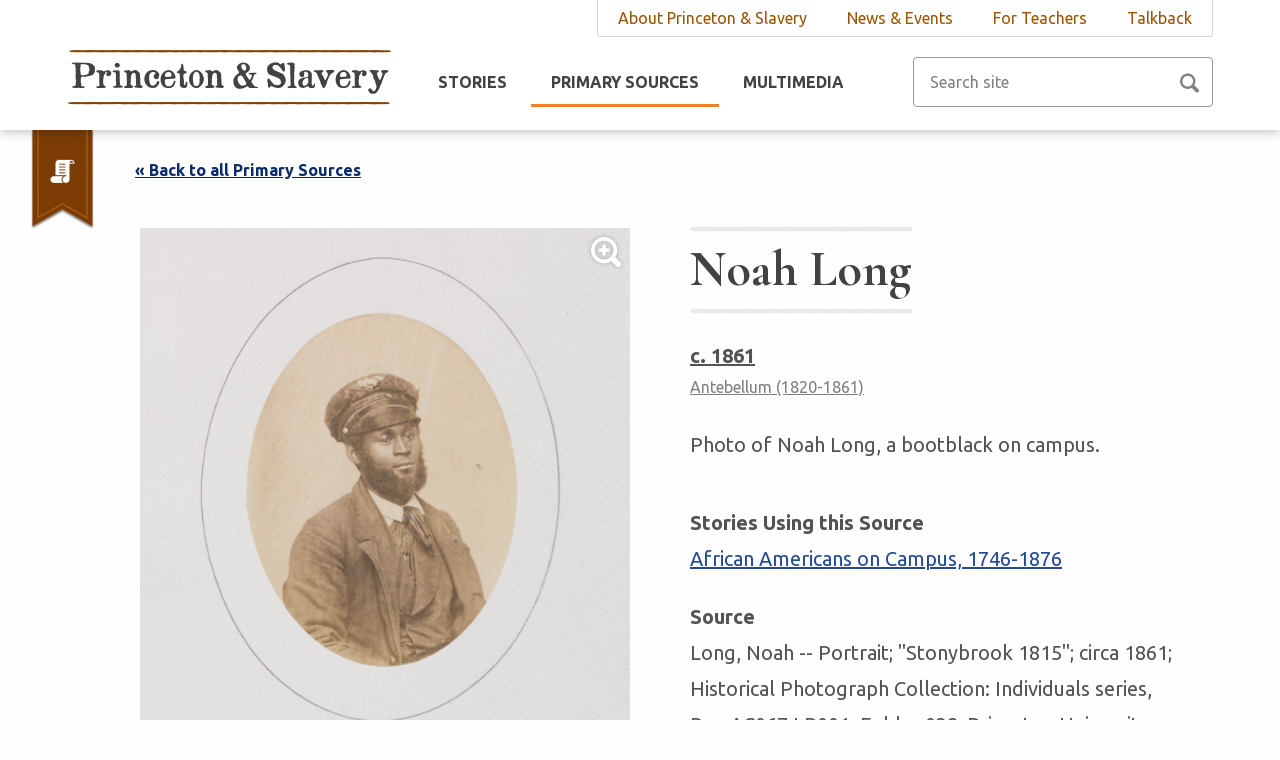

--- FILE ---
content_type: text/html; charset=UTF-8
request_url: https://slavery.princeton.edu/sources/noah-long
body_size: 3480
content:
<!DOCTYPE html>
<html lang="en">
<head>
        <!-- Global site tag (gtag.js) - Google Analytics -->
        <script async src="https://www.googletagmanager.com/gtag/js?id=UA-105821597-1"></script>
        <script>
          window.dataLayer = window.dataLayer || [];
          function gtag(){dataLayer.push(arguments);}
          gtag('js', new Date());
        
          gtag('config', 'UA-105821597-1');
        </script>

					
			
							
		
				
		
	
	
	<title>Princeton & Slavery | Noah Long</title>
	<meta name="description" content=""/>
	<meta property="og:title" content="Noah Long" />
	<meta property="og:type" content="website" />
	<meta property="og:description" content="" />
	<meta property="og:url" content="https://slavery.princeton.edu/sources/noah-long" />
	
	<meta charset="UTF-8">
	<meta http-equiv="X-UA-Compatible" content="IE=edge">
	<meta name="viewport" content="width=device-width, initial-scale=1.0">
	
	<link rel="stylesheet" href="https://slavery.princeton.edu/dist/css/main.min.css?v=3">
	<link href="https://fonts.googleapis.com/css?family=Cormorant+Garamond:400,700|Ubuntu:400,700" rel="stylesheet">
	<link rel="icon" type="image/png" href="https://slavery.princeton.edu/dist/img/favicon-16x16.png" sizes="16x16" />
	<link rel="icon" type="image/png" href="https://slavery.princeton.edu/dist/img/favicon-32x32.png" sizes="32x32" />	
		<link rel="stylesheet" href="https://slavery.princeton.edu/dist/css/vendor/featherlight.min.css">
	
	<!--[if lt IE 9]>
	<script src="https://slavery.princeton.edu/dist/js/vendor/html5shiv.min.js"></script>
	<script src="https://slavery.princeton.edu/dist/js/vendor/respond.min.js"></script>
	<![endif]-->

</head>
<body>
	<div class="container">
		<a class="sr-only" href="#main">Skip to main content</a>	
		<header class="header" role="banner">
			<div class="nav-container">
				<nav class="top-nav" role="navigation">
					<ul>
																																																	<li class="nav-item">
								<a href="https://slavery.princeton.edu/about/overview" title="About Princeton &amp; Slavery">About Princeton &amp; Slavery</a>
							</li>
																																	<li class="nav-item">
								<a href="https://slavery.princeton.edu/news-and-events/news" title="News &amp; Events">News &amp; Events</a>
							</li>
																																	<li class="nav-item">
								<a href="https://slavery.princeton.edu/for-teachers/highschool" title="For Teachers">For Teachers</a>
							</li>
																																	<li class="nav-item">
								<a href="https://slavery.princeton.edu/talkback/get-in-touch" title="Talkback">Talkback</a>
							</li>
																				</ul>
				</nav>
				<a href="#" class="search-button-left" aria-label="Search Icon" title="Search Icon"><img class="search-icon-mobile" src="https://slavery.princeton.edu/dist/img/search.png" alt="Search Icon"></a>
				<a class="header-logo" href="https://slavery.princeton.edu/"><img class="pas-logo" src="https://slavery.princeton.edu/dist/img/princeton-and-slavery-logo.png" alt="Home Link"></a>
				<button class="navbar-toggle" type="button" aria-expanded="false" aria-controls="menu" aria-label="Navbar Toggle">
					<span class="bar"></span>
					<span class="sr-only">Navbar Toggle</span>
				</button>
				<nav id="menu" class="nav" role="navigation">
					<ul>
																						<li class="nav-item">
								<a href="https://slavery.princeton.edu/stories" title="Stories">Stories</a>
							</li>
																																	<li class="nav-item active">
								<a href="https://slavery.princeton.edu/sources" title="Primary Sources">Primary Sources</a>
							</li>
																																	<li class="nav-item">
								<a href="https://slavery.princeton.edu/multimedia/visualizations" title="Multimedia">Multimedia</a>
							</li>
																																																								</ul>
				</nav>
				<form class="header-search" action="https://slavery.princeton.edu/search" role="search">
					<input type="search" name="q" placeholder="Search site" class="form-control text-input search-input" aria-label="Search site">
					<input type="submit" name="submit" class="sr-only" aria-label="Submit Button">
				</form>
				<a href="#" class="search-button-right" aria-label="Search Icon" title="Search Icon"><img class="search-icon" src="https://slavery.princeton.edu/dist/img/search.png" alt="Search Icon"></a>
			</div>
		</header>
		<div class="search-drop">
			<form class="search-drop-form" action="https://slavery.princeton.edu/search" role="search">
				<input type="search" name="q" placeholder="Search site" class="form-control text-input search-input" aria-label="Search site">
				<input type="submit" name="submit" class="sr-only" aria-label="Submit Button">
			</form>
		</div>
		<main id="main" role="main">
			<img class="ribbon" src="https://slavery.princeton.edu/dist/img/source.png" alt="Source Ribbon" aria-hidden="true">
	<a href="https://slavery.princeton.edu/sources" class="back-to-sources">« Back to all Primary Sources</a>
	<section class="source-section max-container" role="region">
		<div class="row gutter-60">
			<div class="col-6">
				<div class="source-img-container">
										<a class="img-lightbox" data-featherlight="https://slavery.princeton.edu/uploads/noah-long-prev.png" href="#" aria-label="Lightbox Toggle"><img src="https://slavery.princeton.edu/uploads/_sourceThumbnail/4529/noah-long-prev.jpg" alt="Noah Long"></a>
										<div class="row">
						<div class="col-6">
							<div class="content-tags">
								<span class="sub-heading">Tags:</span>
															<a href="https://slavery.princeton.edu/search?q=african-americans" class="tag-link">African Americans (Free)</a>
															<a href="https://slavery.princeton.edu/search?q=photographs" class="tag-link">Photographs</a>
														</div>
						</div>
						<div class="col-6">
							<div class="content-share">
								<span class="sub-heading">Share this Source:</span>
								<div class="sharethis-inline-share-buttons"></div>
							</div>
							<div class="download-area">
															<a href="https://slavery.princeton.edu/uploads/Noah-Long-2_AC067_LP1_197.tif" class="btn btn-primary sm" target="_blank">Download Source</a>
														</div>
						</div>
					</div>
				</div>
			</div>
			<div class="col-6">
				<h2 class="light-line">Noah Long</h2>
				<a class="date" href="https://slavery.princeton.edu/search?q=c. 1861">c. 1861</a>
													<a class="period" href="https://slavery.princeton.edu/search?q=Antebellum (1820-1861)">Antebellum (1820-1861)</a>
													<div class="description"><p>Photo of Noah Long, a bootblack on campus.</p></div>
				<span class="source-stories">Stories Using this Source</span>
				<div class="source-stories-output">
									    			    				        <a href="https://slavery.princeton.edu/stories/african-americans-on-campus-1746-1876" class="stories-link">African Americans on Campus, 1746-1876</a>
			   					    							</div>
				<div class="source-additional-fields">
													<span class="source">Source</span>
					<div class="source-output"><p>Long, Noah -- Portrait; "Stonybrook 1815"; circa 1861; Historical Photograph Collection: Individuals series, Box AC067.LP001, Folder 028; Princeton University Archives, Department of Rare Books and Special Collections, Princeton University Library.</p></div>
													<span class="source">Publisher</span>
					<div class="source-output"><p>Princeton University Archives</p></div>
																	<span class="source">Format</span>
					<span class="source-output">TIFF</span>
													<span class="source">Item Type</span>
					<span class="source-output">Still Image</span>
														
									
																				</div>
				<div class="source-img-container mobile hidden">
										<a class="img-lightbox" data-featherlight="https://slavery.princeton.edu/uploads/noah-long-prev.png" href="#" aria-label="Lightbox Toggle"><img src="https://slavery.princeton.edu/uploads/noah-long-prev.png" alt="Noah Long"></a>
										<div class="row">
						<div class="col-6">
							<div class="content-tags">
								<span class="sub-heading">Tags:</span>
															<a href="https://slavery.princeton.edu/search?q=african-americans" class="tag-link">African Americans (Free)</a>
															<a href="https://slavery.princeton.edu/search?q=photographs" class="tag-link">Photographs</a>
														</div>
						</div>
						<div class="col-6">
							<div class="content-share">
								<span class="sub-heading">Share this Source:</span>
								<div class="sharethis-inline-share-buttons"></div>
							</div>
							<div class="download-area desktop">
															<a href="https://slavery.princeton.edu/uploads/Noah-Long-2_AC067_LP1_197.tif" class="btn btn-primary sm" target="_blank">Download Source</a>
														</div>
						</div>
					</div>
				</div>
			</div>
		</div>
		</section>

	<div class="content-share-bottom">
		<span class="sub-heading">Share this Source:</span>
		<div class="sharethis-inline-share-buttons"></div>
	</div>
	<div class="did-you-know-container">
		<div class="did-you-know-inner">
			<div class="knowledge-container">
				<span class="did-you-know">Did You Know...?</span><span class="knowledge">African Americans worked on campus as students, staff, and teaching assistants.</span>
								<a href="https://slavery.princeton.edu/stories/joseph-henry-and-sam-parker" class="btn btn-transparent">Read More</a>
							</div>
		</div>
	</div>

	<script type='text/javascript' src='//platform-api.sharethis.com/js/sharethis.js#property=5919bed10a922e00129f4168&product=inline-share-buttons' async='async'></script>
		</main>
		<footer class="footer" role="contentinfo">
			<span class="copyright">Copyright &copy; 2026 The Trustees of Princeton University</span>
			<a class="btn how-to-cite" href="https://slavery.princeton.edu/about/how-to-cite">How to Cite This Website</a>
			<span class="divide-line"></span>
			<a href="https://www.princeton.edu/main/" target="_blank" title="Princeton site"><img class="princeton-logo" src="https://slavery.princeton.edu/dist/img/princeton-university-logo.png" alt="Princeton University"></a>
			<a href="https://humanities.princeton.edu/" target="_blank" title="Princeton humanities council"><img class="humanities-council-logo" src="https://slavery.princeton.edu/dist/img/humanities-council.png" alt="Princeton University Humanities Council"></a>
			<a href="https://cdh.princeton.edu/" target="_blank" title="Princeton center for digital humanities"><img class="cdh-logo" src="https://slavery.princeton.edu/dist/img/the-center-for-digital-humanities.png" alt="The Center for Digital Humanities Princeton"></a>
		</footer>
	</div>
	<div class="navbar-mobile">
		<nav class="nav" role="navigation">
			<ul class="main-nav">
																		<li class="nav-item ">
						<a class="mobile-nav-link" href="https://slavery.princeton.edu/stories">Stories</a>
					</li>
																									<li class="nav-item active">
						<a class="mobile-nav-link" href="https://slavery.princeton.edu/sources">Primary Sources</a>
					</li>
																																																</ul>
			<ul class="top-nav">
																												<li class="nav-item ">
					<a href="#" class="mobile-nav-link w-children" tabindex="-1" title="Multimedia">Multimedia</a>
									<a class="nav-accordian-button" href="#" tabindex="-1" title="Dropdown Icon">
						<img class="mobile-drop-icon" src="https://slavery.princeton.edu/dist/img/arrow.png" alt="Mobile Icon">
					</a>
					<div class="nav-accordian">
											<a href="https://slavery.princeton.edu/multimedia/visualizations" class="mobile-subnav" tabindex="-1" title="Multimedia">Maps and Graphs</a>
											<a href="https://slavery.princeton.edu/multimedia/video-stories" class="mobile-subnav" tabindex="-1" title="Multimedia">Video Stories</a>
											<a href="https://slavery.princeton.edu/multimedia/symposium-videos" class="mobile-subnav" tabindex="-1" title="Multimedia">Symposium Videos</a>
											<a href="https://slavery.princeton.edu/multimedia/event-photos" class="mobile-subnav" tabindex="-1" title="Multimedia">Event Photos</a>
										</div>
								</li>
															<li class="nav-item ">
					<a href="#" class="mobile-nav-link w-children" tabindex="-1" title="About Princeton &amp; Slavery">About Princeton &amp; Slavery</a>
									<a class="nav-accordian-button" href="#" tabindex="-1" title="Dropdown Icon">
						<img class="mobile-drop-icon" src="https://slavery.princeton.edu/dist/img/arrow.png" alt="Mobile Icon">
					</a>
					<div class="nav-accordian">
											<a href="https://slavery.princeton.edu/about/overview" class="mobile-subnav" tabindex="-1" title="About Princeton &amp; Slavery">Overview</a>
											<a href="https://slavery.princeton.edu/about/project-history" class="mobile-subnav" tabindex="-1" title="About Princeton &amp; Slavery">Project History</a>
											<a href="https://slavery.princeton.edu/about/authors" class="mobile-subnav" tabindex="-1" title="About Princeton &amp; Slavery">Authors</a>
											<a href="https://slavery.princeton.edu/about/resources" class="mobile-subnav" tabindex="-1" title="About Princeton &amp; Slavery">Resources</a>
											<a href="https://slavery.princeton.edu/about/how-to-cite" class="mobile-subnav" tabindex="-1" title="About Princeton &amp; Slavery">How To Cite</a>
										</div>
								</li>
															<li class="nav-item ">
					<a href="#" class="mobile-nav-link w-children" tabindex="-1" title="News &amp; Events">News &amp; Events</a>
									<a class="nav-accordian-button" href="#" tabindex="-1" title="Dropdown Icon">
						<img class="mobile-drop-icon" src="https://slavery.princeton.edu/dist/img/arrow.png" alt="Mobile Icon">
					</a>
					<div class="nav-accordian">
											<a href="https://slavery.princeton.edu/news-and-events/news" class="mobile-subnav" tabindex="-1" title="News &amp; Events">News</a>
											<a href="https://slavery.princeton.edu/news-and-events/events" class="mobile-subnav" tabindex="-1" title="News &amp; Events">Events</a>
										</div>
								</li>
															<li class="nav-item ">
					<a href="#" class="mobile-nav-link w-children" tabindex="-1" title="For Teachers">For Teachers</a>
									<a class="nav-accordian-button" href="#" tabindex="-1" title="Dropdown Icon">
						<img class="mobile-drop-icon" src="https://slavery.princeton.edu/dist/img/arrow.png" alt="Mobile Icon">
					</a>
					<div class="nav-accordian">
											<a href="https://slavery.princeton.edu/for-teachers/highschool" class="mobile-subnav" tabindex="-1" title="For Teachers">High School</a>
											<a href="https://slavery.princeton.edu/for-teachers/college" class="mobile-subnav" tabindex="-1" title="For Teachers">College</a>
										</div>
								</li>
															<li class="nav-item ">
					<a href="#" class="mobile-nav-link w-children" tabindex="-1" title="Talkback">Talkback</a>
									<a class="nav-accordian-button" href="#" tabindex="-1" title="Dropdown Icon">
						<img class="mobile-drop-icon" src="https://slavery.princeton.edu/dist/img/arrow.png" alt="Mobile Icon">
					</a>
					<div class="nav-accordian">
											<a href="https://slavery.princeton.edu/talkback/get-in-touch" class="mobile-subnav" tabindex="-1" title="Talkback">Get In Touch</a>
										</div>
								</li>
								</ul>
		</nav>
	</div>
	<script>
		window.csrfTokenName = "CRAFT_CSRF_TOKEN";
		window.csrfTokenValue = "T\u002Ddvp53I3RFsnW4i_puTlN72S8xCBlc\u002DfehVCo2WMrGJdmpBk_HNPxadGeL0q5xiCapac8fQpMbmtBOkJmNibBOmEn_VplSG_h8OOPijv1M\u003D";
		sessionStorage.setItem("limit", 5);
		sessionStorage.setItem("siteUrl", "https://slavery.princeton.edu/");
	</script>
	<script src="https://slavery.princeton.edu/dist/js/vendor/jquery.js"></script>
	<script src="https://slavery.princeton.edu/dist/js/vendor/carousel.js"></script>
	<script src="https://slavery.princeton.edu/dist/js/main.min.js?v=4"></script>
		<script src="https://slavery.princeton.edu/dist/js/vendor/featherlight.min.js"></script>

</body>
</html>


--- FILE ---
content_type: text/css
request_url: https://slavery.princeton.edu/dist/css/main.min.css?v=3
body_size: 12380
content:
*,::after,::before{box-sizing:border-box}@media (prefers-reduced-motion:no-preference){:root{scroll-behavior:smooth}}body{margin:0;font-family:var(--bs-body-font-family);font-size:var(--bs-body-font-size);font-weight:var(--bs-body-font-weight);line-height:var(--bs-body-line-height);color:var(--bs-body-color);text-align:var(--bs-body-text-align);background-color:var(--bs-body-bg);-webkit-text-size-adjust:100%;-webkit-tap-highlight-color:transparent}hr{margin:1rem 0;color:inherit;background-color:currentColor;border:0;opacity:.25}hr:not([size]){height:1px}h1,h2,h3,h4,h5,h6{margin-top:0;margin-bottom:.5rem;font-weight:500;line-height:1.2}h1{font-size:calc(1.375rem + 1.5vw)}@media (min-width:1200px){h1{font-size:2.5rem}}h2{font-size:calc(1.325rem + .9vw)}@media (min-width:1200px){h2{font-size:2rem}}h3{font-size:calc(1.3rem + .6vw)}@media (min-width:1200px){h3{font-size:1.75rem}}h4{font-size:calc(1.275rem + .3vw)}@media (min-width:1200px){h4{font-size:1.5rem}}h5{font-size:1.25rem}h6{font-size:1rem}p{margin-top:0;margin-bottom:1rem}abbr[data-bs-original-title],abbr[title]{text-decoration:underline dotted;cursor:help;text-decoration-skip-ink:none}address{margin-bottom:1rem;font-style:normal;line-height:inherit}ol,ul{padding-left:2rem}dl,ol,ul{margin-top:0;margin-bottom:1rem}ol ol,ol ul,ul ol,ul ul{margin-bottom:0}dt{font-weight:700}dd{margin-bottom:.5rem;margin-left:0}blockquote{margin:0 0 1rem}b,strong{font-weight:bolder}small{font-size:.875em}mark{padding:.2em;background-color:#fcf8e3}sub,sup{position:relative;font-size:.75em;line-height:0;vertical-align:baseline}sub{bottom:-.25em}sup{top:-.5em}a{color:#0d6efd;text-decoration:underline}a:hover{color:#0a58ca}a:not([href]):not([class]),a:not([href]):not([class]):hover{color:inherit;text-decoration:none}code,kbd,pre,samp{font-family:var(--bs-font-monospace);font-size:1em;direction:ltr;unicode-bidi:bidi-override}pre{display:block;margin-top:0;margin-bottom:1rem;overflow:auto;font-size:.875em}pre code{font-size:inherit;color:inherit;word-break:normal}code{font-size:.875em;color:#d63384;word-wrap:break-word}a>code{color:inherit}kbd{padding:.2rem .4rem;font-size:.875em;color:#fff;background-color:#212529;border-radius:.2rem}kbd kbd{padding:0;font-size:1em;font-weight:700}figure{margin:0 0 1rem}img,svg{vertical-align:middle}table{caption-side:bottom;border-collapse:collapse}caption{padding-top:.5rem;padding-bottom:.5rem;color:#6c757d;text-align:left}th{text-align:inherit;text-align:-webkit-match-parent}tbody,td,tfoot,th,thead,tr{border-color:inherit;border-style:solid;border-width:0}label{display:inline-block}button{border-radius:0}button:focus:not(:focus-visible){outline:0}button,input,optgroup,select,textarea{margin:0;font-family:inherit;font-size:inherit;line-height:inherit}button,select{text-transform:none}[role=button]{cursor:pointer}select{word-wrap:normal}select:disabled{opacity:1}[list]::-webkit-calendar-picker-indicator{display:none}[type=button],[type=reset],[type=submit],button{-webkit-appearance:button}[type=button]:not(:disabled),[type=reset]:not(:disabled),[type=submit]:not(:disabled),button:not(:disabled){cursor:pointer}::-moz-focus-inner{padding:0;border-style:none}textarea{resize:vertical}fieldset{min-width:0;padding:0;margin:0;border:0}legend{float:left;width:100%;padding:0;margin-bottom:.5rem;font-size:calc(1.275rem + .3vw);line-height:inherit}@media (min-width:1200px){legend{font-size:1.5rem}}legend+*{clear:left}::-webkit-datetime-edit-day-field,::-webkit-datetime-edit-fields-wrapper,::-webkit-datetime-edit-hour-field,::-webkit-datetime-edit-minute,::-webkit-datetime-edit-month-field,::-webkit-datetime-edit-text,::-webkit-datetime-edit-year-field{padding:0}::-webkit-inner-spin-button{height:auto}[type=search]{outline-offset:-2px;-webkit-appearance:textfield}::-webkit-search-decoration{-webkit-appearance:none}::-webkit-color-swatch-wrapper{padding:0}::file-selector-button{font:inherit}::-webkit-file-upload-button{font:inherit;-webkit-appearance:button}output{display:inline-block}iframe{border:0}summary{display:list-item;cursor:pointer}progress{vertical-align:baseline}[hidden]{display:none!important}a,a:visited,article,aside,div,footer,form,header,input,li,p,section,span,textarea,ul{position:relative}img{position:relative;max-width:100%}h1,h2,h3,h4,h5,h6{font-family:"Cormorant Garamond",serif;font-weight:600}h1{font-size:72px;line-height:104px}h2{font-size:50px;line-height:56px}p{text-rendering:optimizeLegibility;-webkit-font-smoothing:antialiased;-moz-osx-font-smoothing:grayscale;font-family:Ubuntu,sans-serif;font-weight:400;font-size:20px;line-height:36px;color:#535353;margin-bottom:20px}::-webkit-input-placeholder{color:gray!important}:-moz-placeholder{color:gray!important}::-moz-placeholder{color:gray!important}:-ms-input-placeholder{color:gray!important}blockquote{text-rendering:optimizeLegibility;-webkit-font-smoothing:antialiased;-moz-osx-font-smoothing:grayscale;font-family:Ubuntu,sans-serif;font-weight:400;font-style:italic;font-size:20px;line-height:36px;color:#535353;margin-bottom:20px;padding-left:30px;border-left:3px solid #803e05}.hidden{display:none!important}.sr-only{position:absolute;width:1px;height:1px;padding:0;margin:-1px;overflow:hidden;clip:rect(0,0,0,0);border:0}.container{margin-left:auto;margin-right:auto}.container:after{content:"";display:table;clear:both}.max-container{max-width:1140px;margin-right:auto;margin-left:auto}@media screen and (max-width:1140px){.max-container{margin-right:30px;margin-left:30px}}.max-990{max-width:1050px;padding-left:30px;padding-right:30px;margin-right:auto;margin-left:auto}@media screen and (max-width:990px){.max-990.news-section .card,.max-990.news-section .card.card-full{margin-left:-15px;margin-right:-15px}.max-990.news-section .load-more-area{margin-left:-15px;margin-right:-15px}}.max-700{max-width:760px;margin-right:auto;margin-left:auto;padding-left:30px;padding-right:30px}.row.gutter-60{margin-left:-30px;margin-right:-30px}.row.gutter-60 [class*=" col-"],.row.gutter-60 [class^=col-]{padding-left:30px;padding-right:30px}.row.gutter-44{margin-left:-22px;margin-right:-22px}.row.gutter-44 [class*=" col-"],.row.gutter-44 [class^=col-]{padding-left:22px;padding-right:22px}.row.gutter-30{margin-left:-15px;margin-right:-15px}.row.gutter-30 [class*=" col-"],.row.gutter-30 [class^=col-]{padding-left:15px;padding-right:15px}@media screen and (min-width:901px){.row{display:-webkit-box;display:-webkit-flex;display:-ms-flexbox;display:flex;-webkit-flex-wrap:wrap;-ms-flex-wrap:wrap;flex-wrap:wrap}[class*=" col-"],[class^=col-]{position:relative;min-height:1px;width:100%}.col-all{-webkit-flex-basis:0;-ms-flex-preferred-size:0;flex-basis:0;-webkit-box-flex:1;-webkit-flex-grow:1;-ms-flex-positive:1;flex-grow:1;max-width:100%}.col-1{-webkit-box-flex:0;-webkit-flex:0 0 8.333333%;-ms-flex:0 0 8.333333%;flex:0 0 8.333333%;max-width:8.333333%}.col-2{-webkit-box-flex:0;-webkit-flex:0 0 16.666667%;-ms-flex:0 0 16.666667%;flex:0 0 16.666667%;max-width:16.666667%}.col-3{-webkit-box-flex:0;-webkit-flex:0 0 25%;-ms-flex:0 0 25%;flex:0 0 25%;max-width:25%}.col-4{-webkit-box-flex:0;-webkit-flex:0 0 33.333333%;-ms-flex:0 0 33.333333%;flex:0 0 33.333333%;max-width:33.333333%}.col-5{-webkit-box-flex:0;-webkit-flex:0 0 41.666667%;-ms-flex:0 0 41.666667%;flex:0 0 41.666667%;max-width:41.666667%}.col-6{-webkit-box-flex:0;-webkit-flex:0 0 50%;-ms-flex:0 0 50%;flex:0 0 50%;max-width:50%}.col-7{-webkit-box-flex:0;-webkit-flex:0 0 58.333333%;-ms-flex:0 0 58.333333%;flex:0 0 58.333333%;max-width:58.333333%}.col-8{-webkit-box-flex:0;-webkit-flex:0 0 66.666667%;-ms-flex:0 0 66.666667%;flex:0 0 66.666667%;max-width:66.666667%}.col-9{-webkit-box-flex:0;-webkit-flex:0 0 75%;-ms-flex:0 0 75%;flex:0 0 75%;max-width:75%}.col-10{-webkit-box-flex:0;-webkit-flex:0 0 83.333333%;-ms-flex:0 0 83.333333%;flex:0 0 83.333333%;max-width:83.333333%}.col-11{-webkit-box-flex:0;-webkit-flex:0 0 91.666667%;-ms-flex:0 0 91.666667%;flex:0 0 91.666667%;max-width:91.666667%}.col-12{-webkit-box-flex:0;-webkit-flex:0 0 100%;-ms-flex:0 0 100%;flex:0 0 100%;max-width:100%}.col-20p{-webkit-box-flex:0;-webkit-flex:0 0 20%;-ms-flex:0 0 20%;flex:0 0 20%;max-width:20%}.col-left{width:290px}.col-right{width:calc(100% - 290px)}}html{height:100%;width:100%}body{position:relative;height:100%;font-family:Ubuntu,sans-serif;font-size:16px;line-height:26px;font-weight:400;word-break:break-word;color:#231f20;background:#fefefe}body.modal-open{overflow:hidden}body.navbar-mobile-active{-webkit-transform:translateX(-270px);-moz-transform:translateX(-270px);-ms-transform:translateX(-270px);-o-transform:translateX(-270px);transform:translateX(-270px);overflow:hidden}body.navbar-mobile-active>.container:before{content:"";position:fixed;top:0;right:0;bottom:0;left:0;z-index:1000;background-color:#000;opacity:.5}body.navbar-mobile-active>.container header{-webkit-box-shadow:none;-moz-box-shadow:none;-ms-box-shadow:none;-o-box-shadow:none;box-shadow:none}h1{text-rendering:optimizeLegibility;-webkit-font-smoothing:antialiased;-moz-osx-font-smoothing:grayscale;display:inline-block}@media screen and (max-width:900px){h1{font-size:48px;line-height:56px}}h1.light-line:before{display:block;content:"";background-image:url("../img/border-light.svg");background-repeat:no-repeat;background-size:cover;position:relative;top:5px;left:0;right:0;height:6px;width:100%;opacity:.5}h1.light-line:after{display:block;content:"";background-image:url("../img/border-light.svg");background-repeat:no-repeat;background-size:cover;position:relative;top:-5px;left:0;right:0;height:6px;width:100%;opacity:.5}h1.dark-line:before{display:block;content:"";background-image:url("../img/border-dark.svg");background-repeat:no-repeat;background-size:cover;position:relative;top:5px;left:0;right:0;height:6px;width:100%;opacity:.5}h1.dark-line:after{display:block;content:"";background-image:url("../img/border-dark.svg");background-repeat:no-repeat;background-size:cover;position:relative;top:-5px;left:0;right:0;height:6px;width:100%;opacity:.5}h1.red-line:before{display:block;content:"";background-image:url("../img/border-red.svg");background-repeat:no-repeat;background-size:cover;position:relative;top:5px;left:0;right:0;height:6px;width:100%;opacity:.9}h1.red-line:after{display:block;content:"";background-image:url("../img/border-red.svg");background-repeat:no-repeat;background-size:cover;position:relative;top:-5px;left:0;right:0;height:6px;width:100%;opacity:.9}h2{text-rendering:optimizeLegibility;-webkit-font-smoothing:antialiased;-moz-osx-font-smoothing:grayscale;display:inline-block;color:#424242;padding-top:7px;padding-bottom:12px}@media screen and (max-width:900px){h2{font-size:36px;line-height:46px}}h2.light-line:before{display:block;content:"";background-image:url("../img/border-light.svg");background-repeat:no-repeat;background-size:cover;position:relative;top:-9px;left:0;right:0;height:6px;width:100%}h2.light-line:after{display:block;content:"";background-image:url("../img/border-light.svg");background-repeat:no-repeat;background-size:cover;position:relative;top:11px;left:0;right:0;height:6px;width:100%}h2.dark-line:before{display:block;content:"";background-image:url("../img/border-dark.svg");background-repeat:no-repeat;background-size:cover;position:relative;top:-9px;left:0;right:0;height:6px;width:100%}h2.dark-line:after{display:block;content:"";background-image:url("../img/border-dark.svg");background-repeat:no-repeat;background-size:cover;position:relative;top:11px;left:0;right:0;height:6px;width:100%}h2.red-line:before{display:block;content:"";background-image:url("../img/border-red.svg");background-repeat:no-repeat;background-size:cover;position:relative;top:-9px;left:0;right:0;height:6px;width:100%}h2.red-line:after{display:block;content:"";background-image:url("../img/border-red.svg");background-repeat:no-repeat;background-size:cover;position:relative;top:11px;left:0;right:0;height:6px;width:100%}header{background:rgba(255,255,255,.99);-webkit-box-shadow:0 2px 10px 0 rgba(0,0,0,.25);-moz-box-shadow:0 2px 10px 0 rgba(0,0,0,.25);-ms-box-shadow:0 2px 10px 0 rgba(0,0,0,.25);-o-box-shadow:0 2px 10px 0 rgba(0,0,0,.25);box-shadow:0 2px 10px 0 rgba(0,0,0,.25);min-height:130px;z-index:2000}@media screen and (max-width:900px){header{min-height:80px;text-align:center}}header .nav-container{max-width:1145px;margin-left:auto;margin-right:auto}@media screen and (max-width:1145px){header .nav-container{padding-left:30px;padding-right:30px}}@media screen and (max-width:900px){header .nav-container{padding-left:0;padding-right:0}}header .nav-container .search-icon-mobile{height:19px;width:19px}@media screen and (max-width:900px){header .nav-container .search-icon-mobile{margin:30px 15px}}@media screen and (min-width:901px){header .nav-container .search-icon-mobile{display:none}}header .nav-container .search-icon{height:19px;width:19px}@media screen and (max-width:1024px){header .nav-container .search-icon{display:none}}@media screen and (min-width:901px){header .nav-container .search-icon{display:inline}}header .nav-container .navbar-toggle{position:relative;float:right;margin-top:19px;margin-right:23px;margin-bottom:8px;width:40px;height:40px;background-color:transparent;background-image:none;border:1px solid transparent;border-radius:4px;display:inline-block;z-index:2001;cursor:pointer}@media screen and (min-width:901px){header .nav-container .navbar-toggle{display:none}}header .nav-container .navbar-toggle:focus{outline:0}header .nav-container .navbar-toggle span,header .nav-container .navbar-toggle span:after,header .nav-container .navbar-toggle span:before{cursor:pointer;border-radius:1px;height:2px;width:25px;background:#244c95;position:absolute;display:block;content:"";transition:all .4s ease-in-out}header .nav-container .navbar-toggle span:before{top:-8px}header .nav-container .navbar-toggle span:after{bottom:-8px}header .nav-container .navbar-toggle.active span{background:0 0}header .nav-container .navbar-toggle.active span:after,header .nav-container .navbar-toggle.active span:before{top:0}header .nav-container .navbar-toggle.active span:before{transform:rotate(45deg)}header .nav-container .navbar-toggle.active span:after{transform:rotate(-45deg)}@media screen and (max-width:900px){header .nav-container .navbar-toggle{margin-top:19px;margin-right:10px;margin-bottom:8px}}header .nav-container .header-logo{top:32px;display:inline-block}@media screen and (max-width:900px){header .nav-container .header-logo{top:24px}}header .nav-container .header-logo .pas-logo{display:inline-block;width:323px;height:55px;margin-right:23px}@media screen and (max-width:900px){header .nav-container .header-logo .pas-logo{width:187px;height:32px;margin-right:15px}}header .nav-container .top-nav{position:absolute;right:0;top:0;border:1px solid #d8d8d8;border-top:none;-webkit-border-radius:0 0 3px 3px;-moz-border-radius:0 0 3px 3px;-ms-border-radius:0 0 3px 3px;-o-border-radius:0 0 3px 3px;border-radius:0 0 3px 3px}@media screen and (max-width:1145px){header .nav-container .top-nav{right:30px}}@media screen and (max-width:900px){header .nav-container .top-nav{display:none}}header .nav-container .top-nav ul{list-style-type:none;margin:0;padding:0;overflow:hidden}header .nav-container .top-nav ul .nav-item{float:left}header .nav-container .top-nav ul .nav-item a{display:block;color:#9a5402;text-align:center;padding:9px 20px 9px;text-decoration:none;font-size:16px;line-height:18px}header .nav-container .top-nav ul .nav-item.active{box-shadow:inset 0 -3px 0 0 #ee7f2d}header .nav-container .top-nav ul .nav-item:hover{box-shadow:inset 0 -3px 0 0 #ee7f2d}header .nav-container .nav{display:inline-block;position:relative;top:57px}@media screen and (max-width:900px){header .nav-container .nav{display:none}}header .nav-container .nav ul{list-style-type:none;margin:0;padding:0;overflow:hidden}header .nav-container .nav ul .nav-item{display:inline-block}header .nav-container .nav ul .nav-item a{text-rendering:optimizeLegibility;-webkit-font-smoothing:antialiased;-moz-osx-font-smoothing:grayscale;display:block;font-weight:600;color:#424242;text-align:center;padding:14px 20px;text-decoration:none;text-transform:uppercase;font-size:16px;font-weight:600;line-height:22px}header .nav-container .nav ul .nav-item.active{box-shadow:inset 0 -3px 0 0 #ee7f2d}header .nav-container .nav ul .nav-item:hover{box-shadow:inset 0 -3px 0 0 #ee7f2d}header .nav-container .header-search{float:right;top:57px}@media screen and (max-width:1160px){header .nav-container .header-search{display:none}}header .nav-container .header-search .form-control{border-color:#979797;color:gray;text-rendering:optimizeLegibility;-webkit-font-smoothing:antialiased;-moz-osx-font-smoothing:grayscale;height:50px;width:300px}@media screen and (max-width:900px){header .nav-container .header-search .form-control{display:none}}@media screen and (max-width:1024px){header .nav-container .header-search .form-control{display:none}}header .nav-container .search-button-right{float:right;top:65px}@media screen and (min-width:1160px){header .nav-container .search-button-right{display:none}}@media screen and (max-width:906px){header .nav-container .search-button-right{display:none}}header .nav-container .search-button-left{float:left}.navbar-mobile{position:fixed;top:0;right:-270px;width:270px;bottom:0;padding:0;-webkit-opacity:0;-moz-opacity:0;-ms-opacity:0;-o-opacity:0;opacity:0;-webkit-transition:opacity .3s ease,right .3s ease;-moz-transition:opacity .3s ease,right .3s ease;-ms-transition:opacity .3s ease,right .3s ease;-o-transition:opacity .3s ease,right .3s ease;transition:opacity .3s ease,right .3s ease;display:none;overflow:auto;display:block;min-height:100%;text-align:left}body.navbar-mobile-active .navbar-mobile{-webkit-opacity:1;-moz-opacity:1;-ms-opacity:1;-o-opacity:1;opacity:1}.navbar-mobile .nav{list-style-type:none;padding:0;padding-top:5px}.navbar-mobile .nav .main-nav{list-style:none;padding-left:30px;padding-right:30px;background:#fff;margin:0}.navbar-mobile .nav .main-nav .nav-item{width:100%}.navbar-mobile .nav .main-nav .nav-item .mobile-nav-link{display:block;font-family:Ubuntu,sans-serif;font-weight:600;font-size:18px;text-transform:uppercase;color:#244c95;text-decoration:none;margin:0 auto;border-top:4px solid transparent;border-bottom:1px solid #d8d8d8;padding-top:20px;padding-bottom:20px;line-height:26px}.navbar-mobile .nav .main-nav .nav-item .mobile-nav-link.active,.navbar-mobile .nav .main-nav .nav-item .mobile-nav-link:hover{color:#ee7f2d}.navbar-mobile .nav .main-nav .nav-item .mobile-nav-link:last-of-type{border-bottom:none}.navbar-mobile .nav .top-nav{list-style:none;padding-left:30px;padding-right:30px;padding-bottom:30px;background:#f2f2f2;margin:0}.navbar-mobile .nav .top-nav .nav-item{width:100%;border-top:4px solid transparent;border-bottom:1px solid #d8d8d8}.navbar-mobile .nav .top-nav .nav-item .mobile-nav-link{display:inline-block;font-family:Ubuntu,sans-serif;font-weight:600;font-size:18px;color:#244c95;text-decoration:none;margin:0 auto;padding-top:20px;padding-bottom:20px;line-height:26px;padding-right:30px}.navbar-mobile .nav .top-nav .nav-item .mobile-nav-link.active,.navbar-mobile .nav .top-nav .nav-item .mobile-nav-link:hover{color:#ee7f2d!important}.navbar-mobile .nav .top-nav .nav-item .mobile-subnav{text-rendering:optimizeLegibility;-webkit-font-smoothing:antialiased;-moz-osx-font-smoothing:grayscale;margin-left:20px;display:block;font-family:Ubuntu,sans-serif;font-weight:400;font-size:18px;color:#244c95;text-decoration:none;padding-bottom:30px;line-height:26px}.navbar-mobile .nav .top-nav .nav-item .nav-accordian-button{display:inline-block;float:right;padding:5px;position:absolute;top:15px;right:0}.navbar-mobile .nav .top-nav .nav-item .nav-accordian-button.spin .mobile-drop-icon{-webkit-transform:rotate(180deg);-moz-transform:rotate(180deg);-ms-transform:rotate(180deg);-o-transform:rotate(180deg);transform:rotate(180deg)}.navbar-mobile .nav .top-nav .nav-item .nav-accordian-button .mobile-drop-icon{width:18px;height:9px}.navbar-mobile .nav .top-nav .nav-item .nav-accordian{height:1px;overflow:hidden}.navbar-mobile .nav .top-nav .nav-item .nav-accordian.open{margin-top:10px;height:100%}.search-drop{display:none}.search-drop.open{display:inline}.search-drop .search-drop-form .form-control{border-radius:0;width:100%}footer{min-height:300px;color:#fff;background-color:#110600;text-align:center;padding-top:39px}@media screen and (max-width:900px){footer{padding-left:30px;padding-right:30px;padding-bottom:75px}}footer .copyright{display:block;text-rendering:optimizeLegibility;-webkit-font-smoothing:antialiased;-moz-osx-font-smoothing:grayscale;text-align:center}footer .how-to-cite{text-rendering:optimizeLegibility;-webkit-font-smoothing:antialiased;-moz-osx-font-smoothing:grayscale;font-family:Ubuntu,sans-serif;font-weight:400;font-size:16px;margin-top:15px;width:230px;border:1px solid #bc7231;color:#fff;background:#110600}footer .how-to-cite:hover{color:#fff;background-color:#2b0f00}footer .how-to-cite:focus{color:#fff}footer .how-to-cite.active,footer .how-to-cite:active{color:#fff;background-image:none}footer .divide-line{display:block;border-bottom:1px solid #874206;width:50px;margin:26px auto 33px}footer .princeton-logo{display:inline-block;width:150px;height:45px;margin:0 0 0 -13px}@media screen and (max-width:900px){footer .princeton-logo{display:block;margin:0 auto 19px}}footer .humanities-council-logo{display:inline-block;width:108px;height:67px;margin:0 21px 0 41px}@media screen and (max-width:900px){footer .humanities-council-logo{display:block;margin:0 auto 30px}}footer .cdh-logo{display:inline-block;width:86px;height:65px;margin:0 32px 0 37px}@media screen and (max-width:900px){footer .cdh-logo{display:block;margin:0 auto}}table{border-collapse:collapse!important;width:100%;table-layout:fixed;max-width:100%;margin-bottom:20px;min-height:0}table tbody{width:100%;max-width:100%}table td,table th{padding:.75rem;vertical-align:top;border-top:1px solid #eceeef;border:1px solid #eceeef}table thead th{vertical-align:bottom;border-bottom:2px solid #eceeef}table tbody+tbody{border-top:2px solid #eceeef}table table{background-color:#fff}table thead td,table thead th{border-bottom-width:2px}@media screen and (max-width:767px){.c-figure{text-align:center}}.c-figure--left{float:left;margin:10px 30px 30px 0}@media screen and (max-width:767px){.c-figure--left{clear:both;display:block;width:100%;height:auto;margin-left:auto;margin-right:auto;margin-bottom:30px}}.c-figure--right{float:right;margin:10px 0 30px 30px}@media screen and (max-width:767px){.c-figure--right{clear:both;display:block;width:100%;height:auto;margin-left:auto;margin-right:auto;margin-bottom:30px}}.c-figure--full{width:100%;height:auto;margin-bottom:30px;text-align:center}.styled-select{display:inline-block;padding:0 18px 0 16px;overflow:hidden;background:url("../../images/arrow.svg") no-repeat #fff;background-position:right 18px top 21px;border:1px solid #adaeaf;height:50px}.styled-select select{width:315px;-webkit-font-smoothing:antialiased;background:0 0;padding-right:20px;font-size:16px;font-family:Ubuntu,sans-serif;font-weight:300;color:#535353;line-height:1;border:0;border-radius:0;height:50px;-webkit-appearance:none;-moz-appearance:none}@media screen and (max-width:900px){.styled-select select{width:100%}}.styled-radio{display:block;position:relative;padding:0;margin:10px 0 11px}.styled-radio span{-webkit-font-smoothing:antialiased;font-size:18px;line-height:24px}.styled-radio label{-webkit-font-smoothing:antialiased;font-size:16px;line-height:28px;color:#888;cursor:pointer}.styled-radio label:before{content:" ";display:inline-block;position:relative;top:5px;margin:0 15px 0 0;width:18px;height:18px;border-radius:11px;border:1px solid #adaeaf;background-color:#fff}.styled-radio input[type=radio]{display:none}.styled-radio input[type=radio]:checked+label:before{background-color:#2b95a9}.styled-radio input[type=radio]:checked+label:after{-webkit-font-smoothing:antialiased;border-radius:11px;width:12px;height:12px;position:absolute;top:9px;left:4px;content:" ";display:block;background:#fff}.styled-checkbox{display:block}.styled-checkbox label{padding-left:26px;height:20px;font-size:16px;cursor:pointer}.styled-checkbox input[type=checkbox]{display:none}.styled-checkbox input[type=checkbox]+label:before{position:absolute;top:3px;left:0;border:1px solid #979797;background:#fff;content:"";display:inline-block;font:20px;height:15px;width:15px;margin:2px 12px 0 0;padding:3px;vertical-align:top}.styled-checkbox input[type=checkbox]:checked+label:before{position:absolute;top:4px;left:1px;border:2px solid #fff;outline:1px solid #979797;background:#0a2c6a;height:13px;width:13px;text-align:center}.styled-checkbox input[type=checkbox]:checked+label{font-weight:600}.collapsing{position:relative;height:0;overflow:hidden;-webkit-transition-timing-function:ease;-o-transition-timing-function:ease;transition-timing-function:ease;-webkit-transition-duration:.35s;-o-transition-duration:.35s;transition-duration:.35s;-webkit-transition-property:height;-o-transition-property:height;transition-property:height}.form-group{margin-bottom:1rem}.form-control{display:block;padding:.5rem .75rem;font-size:1rem;line-height:1.25;color:#55595c;background-color:#fff;background-image:none;-webkit-background-clip:padding-box;background-clip:padding-box;border:1px solid rgba(0,0,0,.15);border-radius:.25rem}.form-control::-ms-expand{background-color:transparent;border:0}.form-control:focus{color:#55595c;background-color:#fff;border-color:#66afe9;outline:0}.form-control::-webkit-input-placeholder{color:#999;opacity:1}.form-control::-moz-placeholder{color:#999;opacity:1}.form-control:-ms-input-placeholder{color:#999;opacity:1}.form-control::placeholder{color:#999;opacity:1}.form-control:disabled,.form-control[readonly]{background-color:#eceeef;opacity:1}.form-control:disabled{cursor:not-allowed}select.form-control:not([size]):not([multiple]){height:calc(2.5rem - 2px)}select.form-control:focus::-ms-value{color:#55595c;background-color:#fff}.input-group{position:relative;width:100%;display:-webkit-box;display:-webkit-flex;display:-ms-flexbox;display:flex}.input-group .form-control{position:relative;z-index:2;-webkit-box-flex:1;-webkit-flex:1 1 0%;-ms-flex:1 1 0%;flex:1 1 0%;margin-bottom:0}.text-input{padding-right:30px;padding-left:16px;height:50px;font-family:Ubuntu,sans-serif;font-weight:300;font-size:16px;line-height:28px;color:#535353;box-shadow:none;border:1px solid #adaeaf;background-color:#fff;width:330px}.text-input.search-input{background:url("../img/magnify.svg") no-repeat scroll 19px 19px;background-position:right 13px top 15px;background-color:#fff;padding-right:40px}@media screen and (max-width:1024px){.text-input{width:230px}}@media screen and (max-width:900px){.text-input{width:100%}}.btn{display:inline-block;font-weight:600;font-size:16px;font-family:Ubuntu,sans-serif;line-height:36px;border:1px solid transparent;padding:.5rem 1rem;border-radius:3px;text-align:center;white-space:wrap;vertical-align:middle;cursor:pointer;-webkit-user-select:none;-moz-user-select:none;-ms-user-select:none;user-select:none}.btn.active:focus,.btn:active:focus,.btn:focus{outline:1px solid #fa6;outline-offset:-9px}.btn:focus,.btn:hover{text-decoration:none}.btn.active,.btn:active{background-image:none;outline:1px solid #fa6;outline-offset:-9px}.btn.disabled,.btn:disabled{cursor:not-allowed;opacity:.65}.btn.sm{max-width:200px;width:100%}.btn.md{max-width:300px;width:100%}.btn.lg{max-width:400px;width:100%}.btn.btn-primary{text-rendering:optimizeLegibility;-webkit-font-smoothing:antialiased;-moz-osx-font-smoothing:grayscale;color:#fff;background-color:#c45503;border:1px double #ee7f2d;outline:1px solid #fa6;outline-offset:-9px;text-transform:uppercase}.btn.btn-primary:hover{color:#fff;background-color:#d76511;border-color:#d76511}.btn.btn-primary:focus{color:#fff;background-color:#d76511;border-color:#d76511}.btn.btn-primary.active,.btn.btn-primary:active{color:#fff;background-image:none}.btn.btn-transparent{text-rendering:optimizeLegibility;-webkit-font-smoothing:antialiased;-moz-osx-font-smoothing:grayscale;color:#fff;background-color:transparent;border:1px solid #fff;text-transform:uppercase}.btn.btn-transparent:hover{color:#fff;background-color:rgba(0,0,0,.1)}.btn.btn-transparent:focus{color:#fff;outline:0;background-color:rgba(0,0,0,.1)}.btn.btn-transparent.active,.btn.btn-transparent:active{color:#fff;background-image:none}.btn.btn-load-more,.btn.toggle-transcription{text-rendering:optimizeLegibility;-webkit-font-smoothing:antialiased;-moz-osx-font-smoothing:grayscale;color:#ee7f2d;background-color:#fff;border:1px solid #ee7f2d;outline:1px solid #FFDFC4;outline-offset:-9px;text-transform:uppercase;border-radius:0;min-width:100%}.btn.btn-load-more:hover,.btn.toggle-transcription:hover{color:#fff;background-color:#d76511;border-color:#d76511}.btn.btn-load-more:hover:active,.btn.btn-load-more:hover:focus,.btn.toggle-transcription:hover:active,.btn.toggle-transcription:hover:focus{color:#fff}.btn.btn-load-more:focus,.btn.toggle-transcription:focus{color:#ee7f2d}.btn.btn-load-more.active,.btn.btn-load-more:active,.btn.toggle-transcription.active,.btn.toggle-transcription:active{color:#ee7f2d;background-image:none}.ribbon{height:100px;width:65px;position:relative;display:inline;float:left;top:0;left:30px;margin-right:45px}.card{position:relative;display:block;margin-top:26px;margin-bottom:30px;background-color:#fff;border-radius:none;border:1px solid #979797;text-align:left;text-decoration:none;-webkit-transition:box-shadow .12s ease;-moz-transition:box-shadow .12s ease;-ms-transition:box-shadow .12s ease;-o-transition:box-shadow .12s ease;transition:box-shadow .12s ease;color:#949494}@media screen and (max-width:900px){.card{text-align:left;margin-top:15px;margin-bottom:15px}}@media screen and (min-width:901px){.card{min-height:250px}}.card:hover{box-shadow:0 5px 10px 0 rgba(0,0,0,.15);text-decoration:none}.card:focus{text-decoration:none;box-shadow:0 5px 10px 0 rgba(0,0,0,.15);outline:0}.card .pipe{margin-left:3px;margin-right:8px}.card .pipe:after{content:"";display:inline-block;position:absolute;top:0;bottom:0;border-right:1px solid gray}.card .card-block{padding:21px 60px 5px 30px}@media screen and (max-width:900px){.card .card-block{padding:9px 16px 17px 16px}}.card .card-block .ribbon{height:100px;width:65px;position:relative;display:inline;float:left;top:-22px;left:0;margin-right:15px}@media screen and (max-width:900px){.card .card-block .ribbon{top:-10px;height:67px;width:40px}}.card .card-block::after{content:"";display:table;clear:both}.card .overlay-text{text-align:center;padding:10px}.card .overlay-text p{color:#fff;font-family:"Cormorant Garamond",serif;font-weight:600;font-size:36px}@media screen and (min-width:901px){.card .overlay-text p{font-size:26px}}.card .overlay-img{padding-left:10px;padding-right:10px}.card .overlay-img.align-top{position:absolute;top:10px;left:50%;-webkit-transform:translateX(-50%);-moz-transform:translateX(-50%);-ms-transform:translateX(-50%);-o-transform:translateX(-50%);transform:translateX(-50%)}.card .overlay-img.align-bottom{position:absolute;bottom:10px;left:50%;-webkit-transform:translateX(-50%);-moz-transform:translateX(-50%);-ms-transform:translateX(-50%);-o-transform:translateX(-50%);transform:translateX(-50%)}.card .card-title{margin-bottom:.75rem}.card .card-subtitle{margin-top:-.375rem;margin-bottom:30px}.card .card-text{clear:both}.card .card-text:last-child{margin-bottom:0}.card .card-link{text-rendering:optimizeLegibility;-webkit-font-smoothing:antialiased;-moz-osx-font-smoothing:grayscale;font-family:Ubuntu,sans-serif;font-weight:600;font-size:20px;line-height:36px;color:#244c95;margin-bottom:20px;display:block}.card .card-link:hover{text-decoration:none}.card .card-header{padding:.75rem 1.25rem;margin-bottom:0;background-color:#f5f5f5;border-bottom:1px solid rgba(0,0,0,.125)}.card .card-header::after{content:"";display:table;clear:both}.card .card-header:first-child{border-radius:calc(.25rem - 1px) calc(.25rem - 1px) 0 0}.card .card-footer{padding:.75rem 1.25rem;background-color:#f5f5f5;border-top:1px solid rgba(0,0,0,.125)}.card .card-footer::after{content:"";display:table;clear:both}.card.card-full{display:-webkit-box;display:-webkit-flex;display:-ms-flexbox;display:flex;-webkit-flex-wrap:wrap;-ms-flex-wrap:wrap;flex-wrap:wrap;max-width:990px;margin-left:auto;margin-right:auto}@media screen and (max-width:900px){.card.card-full{display:block;text-align:left}}.card.card-full.img-left .card-left{text-align:center;width:200px;border-right:1px solid #979797;background-size:cover}@media screen and (max-width:900px){.card.card-full.img-left .card-left{display:none}}.card.card-full.img-left .card-right{width:calc(100% - 200px)}@media screen and (max-width:900px){.card.card-full.img-left .card-right{width:100%}}.card.card-full.img-right .card-left{width:calc(100% - 200px)}@media screen and (max-width:900px){.card.card-full.img-right .card-left{width:100%}}.card.card-full.img-right .card-right{text-align:center;width:200px;border-left:1px solid #979797;background-size:cover}@media screen and (max-width:900px){.card.card-full.img-right .card-right{display:none}}.card.card-full .card-title{font-family:"Cormorant Garamond",serif;font-size:30px;line-height:36px;color:#0a2c6a}.card.card-full .card-subtitle{text-rendering:optimizeLegibility;-webkit-font-smoothing:antialiased;-moz-osx-font-smoothing:grayscale;font-family:Ubuntu,sans-serif;font-size:16px;font-weight:400;color:#767676}@media screen and (max-width:900px){.card.card-full .card-subtitle{clear:both;padding-bottom:16px;margin-bottom:19px;border-bottom:1px solid #d8d8d8}.card.card-full .card-subtitle .byline,.card.card-full .card-subtitle .date,.card.card-full .card-subtitle .timeline{display:block}.card.card-full .card-subtitle .spacer{display:none}}.card.card-full .card-subtitle .spacer{margin-left:8px;margin-right:8px}.card.card-full .card-byline{text-rendering:optimizeLegibility;-webkit-font-smoothing:antialiased;-moz-osx-font-smoothing:grayscale;font-family:Ubuntu,sans-serif;font-size:16px;font-weight:400;color:gray}.card.card-full .card-timeline{text-rendering:optimizeLegibility;-webkit-font-smoothing:antialiased;-moz-osx-font-smoothing:grayscale;font-family:Ubuntu,sans-serif;font-size:16px;font-weight:400;color:gray}.card.card-full .card-text{top:-7px;clear:both}.panel-group{overflow:hidden}.panel-group:last-of-type .panel-heading:after{display:block;content:"";background-image:url("../img/border-light.svg");background-repeat:no-repeat;background-size:cover;position:relative;top:9px;left:0;right:0;height:6px;width:100%}.panel-group .panel{background:#fff}.panel-group .panel .panel{box-shadow:none}.panel-group .panel a{text-decoration:none}.panel-group .panel .panel-heading{padding-top:28px;height:100%}.panel-group .panel .panel-heading:before{display:block;content:"";background-image:url("../img/border-light.svg");background-repeat:no-repeat;background-size:cover;position:relative;top:-9px;left:0;right:0;height:6px;width:100%}.panel-group .panel .panel-heading .panel-title{font-family:"Cormorant Garamond",serif;font-size:50px;line-height:58px;font-weight:600;color:#244c95;margin:8px 0 3px 0}.panel-group .panel .panel-heading .icon-arrow-up{padding:0}.panel-group .panel .panel-heading .icon-arrow-up img{float:right;margin-top:25px;height:15px;width:29px;pointer-events:none}.panel-group .panel .panel-heading .icon-arrow-up.spin img{-webkit-transform:rotate(180deg);-moz-transform:rotate(180deg);-ms-transform:rotate(180deg);-o-transform:rotate(180deg);transform:rotate(180deg)}.panel-group .panel .panel-body{background:#fff;padding:10px 0}.panel-group .panel .panel-body .panel-body{padding:10px 0 0}.panel-group .panel .panel-body p{margin:0;margin-left:0;margin-bottom:13px}.panel-group .panel-collapse{transition-timing-function:ease-out;transition:.25s}.panel-group .panel-collapse.collapse{transition-timing-function:ease-in;transition:.2s;display:none}.embed-responsive{position:relative;display:block;height:0;padding:0;overflow:hidden}.embed-responsive .embed-responsive-item,.embed-responsive embed,.embed-responsive iframe,.embed-responsive object,.embed-responsive video{position:absolute;top:0;bottom:0;left:0;width:100%;height:100%;border:0}.embed-responsive .embed-responsive-21by9{padding-bottom:42.857143%}.embed-responsive .embed-responsive-16by9{padding-bottom:56.25%}.embed-responsive .embed-responsive-4by3{padding-bottom:75%}.embed-responsive .embed-responsive-1by1{padding-bottom:100%}.carousel{position:relative}.carousel .carousel-inner{position:relative;width:100%;overflow:hidden}.carousel .carousel-inner>.carousel-item{position:relative;display:none;-webkit-transition:.3s ease-in-out left;-o-transition:.3s ease-in-out left;transition:.3s ease-in-out left}@media all and (transform-3d),(-webkit-transform-3d){.carousel .carousel-inner>.carousel-item{-webkit-transition:-webkit-transform .3s ease-in-out;transition:-webkit-transform .3s ease-in-out;-o-transition:-o-transform .3s ease-in-out;transition:transform .3s ease-in-out;transition:transform .3s ease-in-out,-webkit-transform .3s ease-in-out,-o-transform .3s ease-in-out;-webkit-backface-visibility:hidden;backface-visibility:hidden;-webkit-perspective:1000px;perspective:1000px}.carousel .carousel-inner>.carousel-item.active.right,.carousel .carousel-inner>.carousel-item.next{left:0;-webkit-transform:translate3d(100%,0,0);transform:translate3d(100%,0,0)}.carousel .carousel-inner>.carousel-item.active.left,.carousel .carousel-inner>.carousel-item.prev{left:0;-webkit-transform:translate3d(-100%,0,0);transform:translate3d(-100%,0,0)}.carousel .carousel-inner>.carousel-item.active,.carousel .carousel-inner>.carousel-item.next.left,.carousel .carousel-inner>.carousel-item.prev.right{left:0;-webkit-transform:translate3d(0,0,0);transform:translate3d(0,0,0)}}.carousel .carousel-inner>.active,.carousel .carousel-inner>.next,.carousel .carousel-inner>.prev{display:block}.carousel .carousel-inner>.active{left:0}.carousel .carousel-inner>.next,.carousel .carousel-inner>.prev{position:absolute;top:0;width:100%}.carousel .carousel-inner>.next{left:100%}.carousel .carousel-inner>.prev{left:-100%}.carousel .carousel-inner>.next.left,.carousel .carousel-inner>.prev.right{left:0}.carousel .carousel-inner>.active.left{left:-100%}.carousel .carousel-inner>.active.right{left:100%}.carousel .carousel-indicators{position:absolute;top:-60px;left:50%;z-index:15;width:60%;padding-left:0;margin-left:-30%;text-align:center;list-style:none}.carousel .carousel-indicators li{display:inline-block;width:10px;height:10px;margin:3px;text-indent:-999px;cursor:pointer;background-color:transparent;border:1px solid #fff;border-radius:10px}.carousel .carousel-indicators .active{width:10px;height:10px;margin:3px;background-color:#fff}.carousel.carousel-fade .carousel-inner .carousel-item{-webkit-transition-property:opacity;-moz-transition-property:opacity;-o-transition-property:opacity;-ms-transition-property:opacity;transition-property:opacity}.carousel.carousel-fade .carousel-inner .active.left,.carousel.carousel-fade .carousel-inner .active.right,.carousel.carousel-fade .carousel-inner .carousel-item{opacity:0}.carousel.carousel-fade .carousel-inner .active,.carousel.carousel-fade .carousel-inner .next.left,.carousel.carousel-fade .carousel-inner .prev.right{opacity:1}.carousel.carousel-fade .carousel-inner .active.left,.carousel.carousel-fade .carousel-inner .active.right,.carousel.carousel-fade .carousel-inner .next,.carousel.carousel-fade .carousel-inner .prev{left:0;-webkit-transform:translate3d(0,0,0);-moz-transform:translate3d(0,0,0);-o-transform:translate3d(0,0,0);-ms-transform:translate3d(0,0,0);transform:translate3d(0,0,0)}.banner-lg{text-align:center;min-height:727px;z-index:100;overflow-x:hidden}@media screen and (max-width:900px){.banner-lg{min-height:550px;padding-left:30px;padding-right:30px}}.banner-lg .banner-content{z-index:200;max-width:700px;padding-bottom:30px;margin-left:auto;margin-right:auto;margin-top:68px;margin-bottom:200px}@media screen and (max-width:900px){.banner-lg .banner-content{margin-top:52px}}.banner-lg .banner-content h1{max-width:700px;margin-left:auto;margin-right:auto;display:inline-block;color:#fff}@media screen and (max-width:900px){.banner-lg .banner-content h1{font-size:38px;line-height:46px}}.banner-lg .banner-content h1.light-line:before{top:-6px}.banner-lg .banner-content h1.light-line:after{top:16px}.banner-lg .banner-content h1.dark-line:before{top:-6px}.banner-lg .banner-content h1.dark-line:after{top:16px}.banner-lg .banner-content h1.red-line:before{top:-6px}.banner-lg .banner-content h1.red-line:after{top:16px}.banner-lg .banner-content .byline-area{color:#fff;text-align:left;margin-top:40px}.banner-lg .banner-content .byline-area .by,.banner-lg .banner-content .byline-area .byline{text-rendering:optimizeLegibility;-webkit-font-smoothing:antialiased;-moz-osx-font-smoothing:grayscale;margin-top:40px;font-family:"Cormorant Garamond",serif;font-weight:600;font-size:24px;line-height:36px;display:inline}.banner-lg .banner-content .byline-area .by{margin-right:5px}.banner-lg .banner-content .banner-description{text-rendering:optimizeLegibility;-webkit-font-smoothing:antialiased;-moz-osx-font-smoothing:grayscale;margin-top:20px;color:#fff;text-align:left;font-family:Ubuntu,sans-serif;font-weight:400;font-size:20px;line-height:36px}.banner-lg .banner-content .banner-description p{color:#fff}.banner-lg .princeton-and-slavery-logo{margin-top:118px;z-index:2000;width:100%;max-width:700px;height:auto}@media screen and (max-width:900px){.banner-lg .princeton-and-slavery-logo{margin-top:59px}}.banner-lg .tagline{text-rendering:optimizeLegibility;-webkit-font-smoothing:antialiased;-moz-osx-font-smoothing:grayscale;font-family:Ubuntu,sans-serif;font-size:24px;line-height:36px;max-width:700px;display:block;color:#fff;margin-left:auto;margin-right:auto;margin-top:17px;z-index:2000}@media screen and (max-width:900px){.banner-lg .tagline{font-size:20px;line-height:30px}}.banner-lg .background-img{position:absolute;top:0;left:50%;bottom:0;min-width:1440px;width:100vw;-webkit-transform:translateX(-50%);-moz-transform:translateX(-50%);-ms-transform:translateX(-50%);-o-transform:translateX(-50%);transform:translateX(-50%);background-repeat:no-repeat;background-size:100% 100%;z-index:1}.banner-lg .ribbon{z-index:200;height:100px;width:65px;position:absolute;top:0;left:30px}@media screen and (max-width:900px){.banner-lg .ribbon{display:none}}@media screen and (max-width:900px){.banner-lg.story-detail .banner-content{padding-bottom:240px}.banner-lg.story-detail+.story-row{margin-top:-260px}}@media screen and (max-width:480px){.banner-lg.story-detail+.story-row{margin-top:-290px}}.banner-sm{text-align:center;padding-top:45px;z-index:100;min-height:267px}@media screen and (max-width:900px){.banner-sm{padding-left:30px;padding-right:30px;min-height:167px}}.banner-sm .background-img{position:absolute;top:0;right:0;bottom:0;left:0;background-repeat:no-repeat;background-position:cover;background-size:100% 100%;z-index:1}.banner-sm .background-img h1{max-width:700px;margin-left:auto;margin-right:auto;margin-top:48px;display:inline-block;color:#fff}@media screen and (max-width:900px){.banner-sm .background-img h1{margin-top:25px;font-size:33px;line-height:42px}}.banner-sm .background-img h1.light-line:before{top:-6px}.banner-sm .background-img h1.light-line:after{top:16px}.banner-sm .background-img h1.dark-line:before{top:-6px}.banner-sm .background-img h1.dark-line:after{top:16px}.banner-sm .background-img h1.red-line:before{top:-6px}.banner-sm .background-img h1.red-line:after{top:16px}.banner-sm .ribbon{z-index:200;height:100px;width:65px;position:absolute;top:0;left:30px}@media screen and (max-width:900px){.banner-sm .ribbon{display:none}}.text-link{color:#3868bf;font-size:20px;line-height:36px;text-decoration:none}.text-link:hover{text-decoration:none}.text-link:after{content:"";position:absolute;left:0;right:0;bottom:-5px;width:100%;border-bottom:1px solid #bdd2f9}[id*=" st-"] .st-btn[data-network=email],[id*=" st-"] .st-btn[data-network=facebook],[id*=" st-"] .st-btn[data-network=twitter],[id^=st-] .st-btn[data-network=email],[id^=st-] .st-btn[data-network=facebook],[id^=st-] .st-btn[data-network=twitter]{background-color:#0a2c6a!important;height:40px!important;width:40px!important;padding:0!important;display:inline-block!important}[id*=" st-"] .st-btn[data-network=facebook],[id^=st-] .st-btn[data-network=facebook]{margin-right:20px!important}[id*=" st-"] .st-btn[data-network=facebook]>svg,[id^=st-] .st-btn[data-network=facebook]>svg{top:0!important;height:40px!important;width:40px!important}[id*=" st-"] .st-btn[data-network=twitter],[id^=st-] .st-btn[data-network=twitter]{margin-right:20px!important}[id*=" st-"] .st-btn[data-network=twitter]>svg,[id^=st-] .st-btn[data-network=twitter]>svg{top:3px!important;height:35px!important;width:35px!important}[id*=" st-"] .st-btn[data-network=email],[id^=st-] .st-btn[data-network=email]{background-image:url("../img/envelope.svg");background-repeat:no-repeat;background-position:right 8px top 12px}[id*=" st-"] .st-btn[data-network=email]>svg,[id^=st-] .st-btn[data-network=email]>svg{display:none}.did-you-know-container{min-height:100px;width:100%;padding-top:10px;padding-bottom:10px;background-color:#874206}.did-you-know-container .did-you-know-inner{height:100%;width:100%;padding-top:10px;padding-bottom:10px;border-top:1px solid #bd7230;border-bottom:1px solid #bd7230}@media screen and (max-width:1250px){.did-you-know-container .did-you-know-inner{text-align:center;padding-left:30px;padding-right:30px}}.did-you-know-container .did-you-know-inner .knowledge-container{max-width:1230px;margin:0 auto}.did-you-know-container .did-you-know-inner .knowledge-container .did-you-know{display:inline-block;margin-top:15px;text-rendering:optimizeLegibility;-webkit-font-smoothing:antialiased;-moz-osx-font-smoothing:grayscale;font-family:"Cormorant Garamond",serif;font-weight:600;font-size:36px;color:#fff}@media screen and (max-width:1250px){.did-you-know-container .did-you-know-inner .knowledge-container .did-you-know{display:block;margin-left:auto;margin-right:auto}}.did-you-know-container .did-you-know-inner .knowledge-container .did-you-know:after{content:"";display:inline-block;position:absolute;right:-26px;top:-17px;bottom:-17px;border-right:3px solid #bc7231}@media screen and (max-width:1250px){.did-you-know-container .did-you-know-inner .knowledge-container .did-you-know:after{display:block;width:58px;position:relative;padding-top:20px;left:auto;right:auto;top:auto;bottom:auto;margin-left:auto;margin-right:auto;border-right:none;border-bottom:3px solid #bc7231}}.did-you-know-container .did-you-know-inner .knowledge-container .knowledge{display:inline-block;margin-top:15px;margin-left:48px;text-rendering:optimizeLegibility;-webkit-font-smoothing:antialiased;-moz-osx-font-smoothing:grayscale;font-family:"Cormorant Garamond",serif;font-weight:600;font-size:24px;color:#fff}@media screen and (max-width:1250px){.did-you-know-container .did-you-know-inner .knowledge-container .knowledge{margin-left:auto;margin-right:auto}}.did-you-know-container .did-you-know-inner .knowledge-container .btn-area{display:inline-block}.did-you-know-container .did-you-know-inner .knowledge-container .btn{margin-top:-10px;margin-left:10px;width:168px}@media screen and (max-width:1250px){.did-you-know-container .did-you-know-inner .knowledge-container .btn{display:block;margin-top:15px;margin-left:auto;margin-right:auto;margin-bottom:15px}}.about-project{text-align:center;margin-bottom:59px;margin-top:-50px;z-index:1}@media screen and (max-width:900px){.about-project{margin-top:-25px}}@media screen and (max-width:1024px){.about-project{padding-left:30px;padding-right:30px}}.about-project h2{margin-top:6px;margin-bottom:43px;z-index:10}@media screen and (max-width:900px){.about-project h2{margin-top:10px}}.about-project p{text-align:left;max-width:700px;margin-left:auto;margin-right:auto;margin-bottom:40px}.about-project .img-left{position:absolute;top:0;left:0;z-index:-999}@media screen and (max-width:1275px){.about-project .img-left{display:none}}.about-project .img-right{position:absolute;top:0;right:0;z-index:-999}@media screen and (max-width:1275px){.about-project .img-right{display:none}}.news-and-events{min-height:600px;background-image:url("../img/dawkins-nassau.png");background-color:#0c2c61;background-repeat:no-repeat;background-position:cover;background-size:100% 100%;text-align:center;color:#fff;padding-top:73px;padding-bottom:77px}@media screen and (max-width:1024px){.news-and-events{padding-left:30px;padding-right:30px}}.news-and-events h2{color:#fff;border-color:rgba(0,0,0,.5)}.news-and-events #newsCarousel{max-width:700px;margin-left:auto;margin-right:auto;margin-top:76px;margin-bottom:51px;text-align:left}.news-and-events #newsCarousel .carousel-item .carousel-title{text-rendering:optimizeLegibility;-webkit-font-smoothing:antialiased;-moz-osx-font-smoothing:grayscale;display:block;font-family:Ubuntu,sans-serif;font-weight:600;font-size:24px;line-height:36px;color:#fff}.news-and-events #newsCarousel .carousel-item .carousel-date{text-rendering:optimizeLegibility;-webkit-font-smoothing:antialiased;-moz-osx-font-smoothing:grayscale;display:block;font-family:Ubuntu,sans-serif;font-weight:400;font-size:16px;line-height:36px;color:rgba(255,255,255,.7)}.news-and-events #newsCarousel .carousel-item .carousel-text,.news-and-events #newsCarousel .carousel-item p{text-rendering:optimizeLegibility;-webkit-font-smoothing:antialiased;-moz-osx-font-smoothing:grayscale;font-family:Ubuntu,sans-serif;font-weight:400;font-size:20px;line-height:36px;color:#fff}.featured-stories{text-align:center;padding-top:59px}.featured-stories.search-stories{margin-bottom:20px}@media screen and (max-width:1024px){.featured-stories{padding-left:15px;padding-right:15px}}.featured-visualizations{text-align:center;padding-top:50px}@media screen and (max-width:1024px){.featured-visualizations{padding-left:15px;padding-right:15px}}.featured-sources{text-align:center;padding-top:50px;padding-bottom:72px}.featured-sources.search-stories{padding-top:30px;margin-bottom:20px;padding-bottom:0}.featured-sources.search-stories:last-of-type{padding-bottom:72px}@media screen and (max-width:1024px){.featured-sources{padding-left:15px;padding-right:15px}}.full-divide-line{display:block;height:10px;width:100%;background-color:#ee7f2d}.content-row{margin-top:-122px;z-index:1}.content-row .col-left{padding-top:100px;border-right:1px solid #d8d8d8}@media screen and (max-width:900px){.content-row .col-left{padding-top:50px;border-right:none;border-bottom:1px solid #d8d8d8}}.content-row .col-left .filter-top{margin-top:50px;margin-bottom:14px;padding-left:30px;padding-right:27px}@media screen and (max-width:900px){.content-row .col-left .filter-top{text-align:center}}.content-row .col-left .filter-top .filter-heading{text-rendering:optimizeLegibility;-webkit-font-smoothing:antialiased;-moz-osx-font-smoothing:grayscale;display:inline-block;font-family:"Cormorant Garamond",serif;font-size:30px;line-height:36px;color:#874206;font-weight:600}@media screen and (max-width:900px){.content-row .col-left .filter-top .filter-heading{display:block;color:#244c95}}.content-row .col-left .filter-top .expand-filter-section{display:inline-block;padding-bottom:16px}.content-row .col-left .filter-top .expand-filter-section.spin img{-webkit-transform:rotate(180deg);-moz-transform:rotate(180deg);-ms-transform:rotate(180deg);-o-transform:rotate(180deg);transform:rotate(180deg)}@media screen and (min-width:901px){.content-row .col-left .filter-top .expand-filter-section{display:none}}.content-row .col-left .filter-top .clear-all-filters{text-rendering:optimizeLegibility;-webkit-font-smoothing:antialiased;-moz-osx-font-smoothing:grayscale;color:#0a2c6a;float:right;top:7px}@media screen and (max-width:900px){.content-row .col-left .filter-top .clear-all-filters{top:0;float:none;text-align:right;display:block}}.content-row .col-left .filter-section{border-top:1px solid #d8d8d8;padding-left:30px;padding-right:25px;padding-bottom:27px}@media screen and (max-width:900px){.content-row .col-left .filter-section{border-top:none}.content-row .col-left .filter-section:before{content:"";position:absolute;right:15px;left:15px;top:-35px;border-bottom:1px solid #d8d8d8}.content-row .col-left .filter-section:before:first-of-type{border:none}}.content-row .col-left .filter-section .filter-heading{text-rendering:optimizeLegibility;-webkit-font-smoothing:antialiased;-moz-osx-font-smoothing:grayscale;display:block;margin-top:30px;margin-bottom:27px;font-family:Ubuntu,sans-serif;font-weight:600;font-size:16px;line-height:20px;color:#424242;text-transform:uppercase}.content-row .col-left .filter-section .more-tags.collapse{display:none}.content-row .col-left .filter-section .styled-checkbox{margin-bottom:10px}.content-row .col-left .filter-section .styled-checkbox label{text-rendering:optimizeLegibility;-webkit-font-smoothing:antialiased;-moz-osx-font-smoothing:grayscale;color:#535353;font-size:16px;line-height:20px}.content-row .col-left .filter-section .styled-checkbox label>span{display:inline-block}.content-row .col-left .see-all-tags{text-rendering:optimizeLegibility;-webkit-font-smoothing:antialiased;-moz-osx-font-smoothing:grayscale;color:#0a2c6a}.content-row .col-left .see-all-tags:after{position:absolute;content:"»";right:-17px;-webkit-transform:rotate(90deg);-moz-transform:rotate(90deg);-ms-transform:rotate(90deg);-o-transform:rotate(90deg);transform:rotate(90deg)}.content-row .col-left .see-less-tags{text-rendering:optimizeLegibility;-webkit-font-smoothing:antialiased;-moz-osx-font-smoothing:grayscale;color:#0a2c6a}.content-row .col-left .see-less-tags:after{position:absolute;content:"»";right:-17px;-webkit-transform:rotate(270deg);-moz-transform:rotate(270deg);-ms-transform:rotate(270deg);-o-transform:rotate(270deg);transform:rotate(270deg)}.content-row .col-right{padding-top:100px}@media screen and (max-width:900px){.content-row .col-right{padding-top:32px}}.content-row .col-right .filtered-contents{text-align:center;padding-bottom:141px}@media screen and (max-width:900px){.content-row .col-right .filtered-contents{padding-left:15px;padding-right:15px}}@media screen and (max-width:1024px){.content-row .col-right .filtered-contents{padding-left:15px;padding-right:15px}}@media screen and (min-width:901px){.content-row .col-right .filtered-contents{padding-left:15px;padding-right:15px}}.content-row .col-right .filtered-contents h2{text-align:left;margin-top:40px;margin-left:64px;margin-right:15px;color:#874206;font-size:30px;line-height:36px;padding-left:5px;padding-bottom:0;display:block;border-top:none;border-bottom:1px solid #d8d8d8}@media screen and (max-width:900px){.content-row .col-right .filtered-contents h2{text-align:center;border-bottom:none;margin-top:0;margin-left:0;margin-right:0}}.content-row .col-right .filtered-contents h2 .result-count{margin-right:7px}.content-row .col-right .filter-pills-area{margin-top:30px;margin-left:40px;text-align:left}@media screen and (max-width:900px){.content-row .col-right .filter-pills-area{text-align:center;margin-left:0;margin-top:12px;margin-bottom:30px}}.content-row .col-right .filter-pills-area .filter-pill{text-rendering:optimizeLegibility;-webkit-font-smoothing:antialiased;-moz-osx-font-smoothing:grayscale;margin-right:10px;padding:7px 47px 11px 22px;display:inline-block;background-color:rgba(238,127,45,.1);border:1px solid #ee7f2d;border-radius:40px;color:#ee7f2d;font-weight:600;min-height:40px}.content-row .col-right .filter-pills-area .filter-pill .remove-filter{position:absolute;top:50%;transform:translateY(-50%);right:5px;background-image:url("../img/X.svg");background-repeat:no-repeat;background-position:center;background-color:transparent;height:30px;width:30px}.content-row .col-right .btn-load-more{max-width:988px;min-width:auto;margin-left:auto;margin-right:auto}.story-banner{padding-left:30px;padding-right:30px}.story-banner .banner-content{margin-top:66px!important}.story-banner h1{text-align:left}.top-button{display:none;position:fixed;bottom:20px;right:30px;z-index:99;border:none;outline:0;background-color:transparent;color:#fff;cursor:pointer;padding:15px;border-radius:10px}.top-button:focus{outline:0}.reference-area p{display:inline}.story-row{margin-top:-150px;z-index:1}.story-row .col-left{background:#f2f2f2;padding-top:100px}.story-row .col-left .content-top{margin-top:50px;margin-bottom:14px;padding-left:30px;padding-right:27px}@media screen and (max-width:900px){.story-row .col-left .content-top{text-align:center}}.story-row .col-left .content-top .content-heading{text-rendering:optimizeLegibility;-webkit-font-smoothing:antialiased;-moz-osx-font-smoothing:grayscale;display:inline-block;font-family:"Cormorant Garamond",serif;font-size:30px;line-height:36px;color:#874206;font-weight:600}@media screen and (max-width:900px){.story-row .col-left .content-section-links{text-align:center}}.story-row .col-left .content-section-links .content-link,.story-row .col-left .content-section-links .content-sublink{text-rendering:optimizeLegibility;-webkit-font-smoothing:antialiased;-moz-osx-font-smoothing:grayscale;min-height:60px;display:block;color:#0a2c6a;font-family:Ubuntu,sans-serif;font-weight:600;font-size:16px;line-height:20px;text-transform:uppercase;padding-left:30px;padding-right:30px}.story-row .col-left .content-section-links .content-link span,.story-row .col-left .content-section-links .content-sublink span{display:block;padding-top:20px;padding-bottom:20px;z-index:20}.story-row .col-left .content-section-links .content-link:hover,.story-row .col-left .content-section-links .content-sublink:hover{text-decoration:none;color:#0e3f99}.story-row .col-left .content-section-links .content-link.active,.story-row .col-left .content-section-links .content-sublink.active{text-decoration:none;color:#fff}@media screen and (max-width:900px){.story-row .col-left .content-section-links .content-link.active,.story-row .col-left .content-section-links .content-sublink.active{color:#ee7f2d}}.story-row .col-left .content-section-links .content-link.active:after,.story-row .col-left .content-section-links .content-sublink.active:after{z-index:10;position:absolute;content:"";top:0;left:-10px;right:-20px;bottom:0;background:url("../img/content-link.png") right 0 no-repeat;background-size:100% 100%}@media screen and (max-width:900px){.story-row .col-left .content-section-links .content-link.active:after,.story-row .col-left .content-section-links .content-sublink.active:after{display:none}}.story-row .col-left .content-section-links .divide-line{display:block;border-bottom:1px solid #d8d8d8;margin:15px 30px 13px 30px}.story-row .col-left .sub-heading{text-rendering:optimizeLegibility;-webkit-font-smoothing:antialiased;-moz-osx-font-smoothing:grayscale;color:#424242;font-family:Ubuntu,sans-serif;font-weight:600;font-size:16px;line-height:20px;text-transform:uppercase}.story-row .col-left .content-tags{background:#e5e5e5;padding-bottom:20px;padding-left:30px}@media screen and (max-width:900px){.story-row .col-left .content-tags{display:none}}.story-row .col-left .content-tags .sub-heading{display:block;padding-top:36px;padding-bottom:20px}.story-row .col-left .content-tags .tag-link{text-rendering:optimizeLegibility;-webkit-font-smoothing:antialiased;-moz-osx-font-smoothing:grayscale;min-height:20px;display:block;color:#0a2c6a;font-family:Ubuntu,sans-serif;font-weight:600;font-size:16px;line-height:20px;padding-left:10px;padding-right:30px;margin-bottom:20px}.story-row .col-left .content-tags .tag-link:hover{text-decoration:none;color:#0e3f99}.story-row .col-left .content-share{background:#e5e5e5;padding-left:30px;padding-bottom:40px}@media screen and (max-width:900px){.story-row .col-left .content-share{display:none}}.story-row .col-left .content-share .sub-heading{display:block;padding-bottom:21px}.story-row .col-right{padding-top:100px;padding-bottom:75px}@media screen and (max-width:900px){.story-row .col-right.story-detail-content-wrapper{padding-top:22px}}@media screen and (max-width:900px){.story-row .col-right{text-align:center}.story-row .col-right p{text-align:left}}.story-row .col-right .story-content h2{margin-top:40px;margin-bottom:40px}.story-row .col-right .story-content .panels{margin-top:42px}@media screen and (min-width:901px){.story-row .col-right .story-content .banner-description{display:none}}.story-row .col-right .story-content .back-to-top{display:block;color:#0a2c6a}@media screen and (min-width:901px){.story-row .col-right .story-content .back-to-top{display:none}}.story-row .col-right .story-content .reference-number{float:left;top:5px;margin-right:5px}.back-to-stories{z-index:200;position:relative;top:24px;color:#fff}.back-to-stories:hover{text-decoration:underline;color:#fff}@media screen and (min-width:901px){.back-to-stories{position:absolute;top:28px;left:136px}}.content-share-bottom{background:#e5e5e5;padding-top:20px;padding-bottom:20px}.content-share-bottom .sub-heading{text-rendering:optimizeLegibility;-webkit-font-smoothing:antialiased;-moz-osx-font-smoothing:grayscale;text-transform:uppercase;font-weight:600;color:#424242;display:inline;top:5px;margin-left:30px}.content-share-bottom [id*=" st-"],.content-share-bottom [id^=st-]{display:inline!important;margin-left:13px!important}@media screen and (min-width:901px){.content-share-bottom{display:none}}.img-block{margin-top:40px;margin-bottom:40px;width:100%;max-width:1100px;margin-left:auto;margin-right:auto}.img-block .img-left{background-color:#242424;background-size:100% auto;text-align:center;display:inline-block;vertical-align:middle}@media screen and (min-width:901px){.img-block .img-left{min-height:500px;max-height:100%}.img-block .img-left img{width:auto;height:auto;max-width:100%;max-height:100%;position:absolute;top:0;bottom:0;left:0;right:0;margin:auto}}@media screen and (max-width:900px){.img-block .img-left{display:block}}.img-block .img-left.lightbox{cursor:pointer}.img-block .img-left.lightbox:before{content:"";position:absolute;top:0;right:0;bottom:0;left:0;background:url("../img/zoom.png") no-repeat scroll 19px 19px;background-position:right 5px top 5px;z-index:1000}.img-block .text-right{position:relative;padding:30px;background:#874206;text-align:center}.img-block .text-right:after{position:absolute;top:50%;-webkit-transform:translateY(-50%);-moz-transform:translateY(-50%);-ms-transform:translateY(-50%);-o-transform:translateY(-50%);transform:translateY(-50%);left:-20px;content:"";width:0;height:0;border-right:solid 20px #874206;border-bottom:solid 30px transparent;border-top:solid 30px transparent}.img-block .text-right p{text-align:left;color:#fff}.img-block .text-right .btn{width:100%}@media screen and (min-width:901px){.img-block{display:-webkit-box;display:-webkit-flex;display:-ms-flexbox;display:flex;-webkit-flex-wrap:wrap;-ms-flex-wrap:wrap;flex-wrap:wrap}.img-block .img-left{-webkit-box-flex:0;-webkit-flex:0 0 calc(100% - 370px);-ms-flex:0 0 calc(100% - 370px);flex:0 0 calc(100% - 370px);max-width:calc(width: 100% - 370px);flex-grow:0;flex-shrink:0;flex-basis:calc(100% - 370px)}.img-block .text-right{-webkit-box-flex:0;-webkit-flex:0 0 370px;-ms-flex:0 0 370px;flex:0 0 370px;max-width:370px;flex-grow:0;flex-shrink:0;flex-basis:370px}}.back-to-sources{text-rendering:optimizeLegibility;-webkit-font-smoothing:antialiased;-moz-osx-font-smoothing:grayscale;color:#0a2c6a;font-weight:600;top:27px;left:25px}.source-section{margin-top:72px;margin-bottom:85px}@media screen and (max-width:900px){.source-section .row{width:100%;padding:20px 0}.source-section .row.gutter-60{margin:0}.source-section .row [class*=" col-"],.source-section .row [class^=col-]{width:100%;-webkit-box-flex:0;-webkit-flex:0 0 100%;-ms-flex:0 0 100%;flex:0 0 100%;max-width:100%;padding:0}.source-section .row .btn{width:100%}}.source-section .source-img-container{background-color:#e5e5e5;padding-bottom:20px;min-height:220px}@media screen and (max-width:900px){.source-section .source-img-container{display:none;background:0 0;padding-top:20px}}.source-section .source-img-container.mobile{display:none}@media screen and (max-width:900px){.source-section .source-img-container.mobile{display:block!important}}.source-section .source-img-container .img-lightbox{display:inline-block;width:100%;text-align:center}.source-section .source-img-container .img-lightbox img{max-width:100%}.source-section .source-img-container .img-lightbox:before{content:"";position:absolute;top:0;right:0;bottom:0;left:0;background:url("../img/zoom.png") no-repeat scroll 19px 19px;background-position:right 5px top 5px;z-index:1000}.source-section .source-img-container .content-tags{background:#e5e5e5;padding-top:33px;padding-bottom:20px;padding-left:0}@media screen and (max-width:900px){.source-section .source-img-container .content-tags{display:none}}.source-section .source-img-container .content-tags .sub-heading{text-rendering:optimizeLegibility;-webkit-font-smoothing:antialiased;-moz-osx-font-smoothing:grayscale;display:block;padding-bottom:20px;font-weight:600;font-size:16px;line-height:20px;font-color:#424242;text-transform:uppercase}.source-section .source-img-container .content-tags .tag-link{text-rendering:optimizeLegibility;-webkit-font-smoothing:antialiased;-moz-osx-font-smoothing:grayscale;min-height:20px;display:block;color:#244c95;font-family:Ubuntu,sans-serif;font-weight:600;font-size:16px;line-height:20px;padding-left:10px;padding-right:30px;margin-bottom:20px}.source-section .source-img-container .content-tags .tag-link:hover{text-decoration:none}.source-section .source-img-container .content-share{padding-top:33px}@media screen and (max-width:900px){.source-section .source-img-container .content-share{display:none}}.source-section .source-img-container .content-share .sub-heading{display:block;font-weight:600;font-size:16px;line-height:20px;font-color:#424242;text-transform:uppercase;margin-bottom:22px}.source-section .source-img-container .download-area{margin-top:35px}.source-section .citation,.source-section .date,.source-section .source,.source-section .source-stories{text-rendering:optimizeLegibility;-webkit-font-smoothing:antialiased;-moz-osx-font-smoothing:grayscale;color:#535353;display:block;font-size:20px;font-weight:600;line-height:36px}.source-section .source-lg{display:inline-block;font-family:"Cormorant Garamond",serif;color:#424242;font-size:36px;font-weight:600;line-height:70px;margin-bottom:16px}.source-section .date{display:block;margin-top:15px}.source-section .period{margin-top:-5px;text-rendering:optimizeLegibility;-webkit-font-smoothing:antialiased;-moz-osx-font-smoothing:grayscale;font-size:16px;line-height:36px;color:gray;display:inline-block}.source-section .source-output{text-rendering:optimizeLegibility;-webkit-font-smoothing:antialiased;-moz-osx-font-smoothing:grayscale;color:#535353;display:block;font-size:20px;line-height:36px;margin-bottom:22px}.source-section .source-output p{text-rendering:optimizeLegibility;-webkit-font-smoothing:antialiased;-moz-osx-font-smoothing:grayscale;color:#535353;display:block;font-size:20px;line-height:36px;margin-bottom:22px}.source-section .source-output p a{text-rendering:optimizeLegibility;-webkit-font-smoothing:antialiased;-moz-osx-font-smoothing:grayscale;color:#244c95;font-size:20px;line-height:36px}.source-section .description{text-rendering:optimizeLegibility;-webkit-font-smoothing:antialiased;-moz-osx-font-smoothing:grayscale;color:#535353;display:inline-block;font-size:20px;line-height:36px;margin-top:22px;margin-bottom:22px}.source-section .source-stories-output{display:inline-block;margin-bottom:22px}.source-section .source-stories-output .stories-link{text-rendering:optimizeLegibility;-webkit-font-smoothing:antialiased;-moz-osx-font-smoothing:grayscale;color:#244c95;font-size:20px;line-height:36px}.source-section .citation-output{display:inline-block;margin-bottom:22px}.source-section .citation-output .citation-link{text-rendering:optimizeLegibility;-webkit-font-smoothing:antialiased;-moz-osx-font-smoothing:grayscale;color:#244c95;font-size:20px;line-height:36px}.source-section .btn{display:block}@media screen and (max-width:900px){.source-section .btn{margin-bottom:30px}}.source-section .transcription-section{padding-left:30px;padding-right:30px}@media screen and (max-width:900px){.source-section .transcription-section{padding:0}}.about-container{text-align:center;margin-bottom:100px}.about-container p{text-align:left}@media screen and (max-width:900px){.about-container{margin-top:30px}}.content-subnav{position:relative;background:#f2f2f2;box-shadow-bottom:inset 3px 4px 5px #000;height:200px;width:100%;margin-top:-150px;padding-top:150px;z-index:1;margin-bottom:50px;text-align:center}@media screen and (max-width:900px){.content-subnav{display:none}}.content-subnav .subnav-link{text-rendering:optimizeLegibility;-webkit-font-smoothing:antialiased;-moz-osx-font-smoothing:grayscale;height:60px;display:inline;color:#0a2c6a;font-family:Ubuntu,sans-serif;font-weight:600;font-size:16px;line-height:20px;text-transform:uppercase;padding-left:30px;padding-right:30px}.content-subnav .subnav-link span{display:inline;padding-top:20px;padding-bottom:20px;z-index:20}.content-subnav .subnav-link:hover{text-decoration:none;color:#1353c7}.content-subnav .subnav-link.active{text-decoration:none;color:#fff}.content-subnav .subnav-link.active:after{z-index:10;position:absolute;content:"";top:-20px;left:0;right:0;bottom:-40px;background:url("../img/subnav-link.png") no-repeat;background-size:100% 78px}.about-img{margin-bottom:60px;background-size:100% 100%;height:380px;width:380px}@media screen and (max-width:900px){.about-img{margin-top:30px;margin-bottom:0;max-height:300px;max-width:300px}.about-img:last-of-type{margin-bottom:30px}}.our-team{text-align:center;padding-bottom:30px}.our-team .row{margin-bottom:47px}.our-team .heading{font-family:"Cormorant Garamond",serif;font-weight:600;font-size:36px;line-height:42px;display:block;color:#ee7f2d}.our-team .sub-heading>p{text-rendering:optimizeLegibility;-webkit-font-smoothing:antialiased;-moz-osx-font-smoothing:grayscale;font-size:20px;line-height:36px;font-weight:600;display:block;color:#535353;margin-bottom:20px}.our-team .description{text-align:left}.our-partners{text-align:center;padding-bottom:100px}.our-partners .heading{font-family:"Cormorant Garamond",serif;font-weight:600;font-size:36px;line-height:42px;display:block;color:#ee7f2d}.our-partners .sub-heading{text-rendering:optimizeLegibility;-webkit-font-smoothing:antialiased;-moz-osx-font-smoothing:grayscale;font-size:20px;line-height:36px;font-weight:600;display:block;color:#535353;margin-bottom:20px}.author-info-block{padding-bottom:30px}.authors-panels{margin-bottom:90px}.authors-panels .panel-collapse{margin-top:-20px}.authors-panels .panel-title{font-size:36px!important;line-height:72px!important}.authors-panels .author-title{text-rendering:optimizeLegibility;-webkit-font-smoothing:antialiased;-moz-osx-font-smoothing:grayscale;font-weight:600;font-size:20px;line-height:36px;color:#535353}.authors-panels .author-bio{margin-top:15px;font-size:36px;line-height:72px}.author-link{display:block;text-rendering:optimizeLegibility;-webkit-font-smoothing:antialiased;-moz-osx-font-smoothing:grayscale;font-weight:600;color:#0a2c6a;font-size:20px;line-height:36px}.news-section .btn{display:inline-block;margin-top:51px;margin-bottom:78px}@media screen and (max-width:900px){.news-section .img-left .card-left{display:block!important;min-height:300px;width:100%!important}.news-section .img-right{display:flex;flex-direction:column-reverse;flex-wrap:nowrap;justify-content:flex-end;align-items:stretch;align-content:stretch;margin:0;margin-bottom:15px}.news-section .img-right .card-left,.news-section .img-right .card-right{width:100%;-webkit-box-flex:0;-webkit-flex:0 0 100%;-ms-flex:0 0 100%;flex:0 0 100%;max-width:100%}.news-section .img-right .card-right{display:block!important;min-height:300px;width:100%!important}}.news-section-detail h1{margin-top:30px}.news-section-detail .date{display:block}.back-to-nae{text-rendering:optimizeLegibility;-webkit-font-smoothing:antialiased;-moz-osx-font-smoothing:grayscale;color:#0a2c6a;font-weight:600;top:27px;left:25px;z-index:9999}.talkback-text{padding-top:11px;margin-bottom:56px}.talkback-text:after{display:block;content:"";background-image:url("../img/border-light.svg");-webkit-background-size:100% 6px;-moz-background-size:100% 6px;-ms-background-size:100% 6px;-o-background-size:100% 6px;background-size:100% 6px;position:relative;top:24px;left:0;right:0;height:6px;width:100%;max-width:200px;margin-left:auto;margin-right:auto;text-align:center}.talkback-form{max-width:700px;margin-left:auto;margin-right:auto;margin-bottom:80px}.talkback-form .form-group{padding-bottom:10px}.talkback-form .form-group .form-control{width:100%;height:60px}.talkback-form .form-group textarea{min-height:261px}@media screen and (max-width:900px){.talkback-form .form-group .col-6:nth-of-type(2){padding-top:20px}}.talkback-form .form-btn-group{text-align:center}.talkback-form label{display:block;text-rendering:optimizeLegibility;-webkit-font-smoothing:antialiased;-moz-osx-font-smoothing:grayscale;font-family:Ubuntu,sans-serif;font-weight:400;font-size:20px;line-height:36px;color:#535353;margin-bottom:8px}.talkback-form ul.errors{color:#c45503}.talkback-form-success{text-align:center}.talkback-form-success p.error{padding:0 20%;color:#c45503}@media screen and (max-width:900px){.talkback-form-success p.error{padding:0 5%}}.for-teacher-text{padding-top:11px;margin-bottom:76px}.for-teacher-text:after{display:block;content:"";background-image:url("../img/border-light.svg");position:relative;top:24px;left:0;right:0;height:6px;width:100%;max-width:200px;margin-left:auto;margin-right:auto;text-align:center}.teacher-blocks .card{height:calc(100% - 30px);margin-top:0;margin-bottom:30px}.teacher-blocks .card:hover{box-shadow:none}.teacher-blocks .card-block{padding-left:30px;padding-right:30px}.teacher-blocks .card-block .card-title{font-size:30px;line-height:36px;font-weight:600;margin-bottom:20px;color:#244c95}.teacher-blocks .card-block .card-title a{text-rendering:optimizeLegibility;-webkit-font-smoothing:antialiased;-moz-osx-font-smoothing:grayscale;color:#0a2c6a}.teacher-blocks .card-block .card-title a:hover{text-decoration:none}.search-results h2{text-align:left;margin-top:40px;color:#874206;font-size:30px;line-height:36px;padding-left:25px;padding-bottom:0;display:block;border-top:none;border-bottom:1px solid #d8d8d8}@media screen and (max-width:900px){.search-results h2{text-align:center;border-bottom:none;margin-left:0}}.search-results h2 .result-count{margin-right:7px}.no-results-text{display:block}.contents-links{padding-bottom:18px}@media screen and (max-width:900px){.contents-links{padding-bottom:32px}}.featherlight .featherlight-content{padding:0!important;border:none!important;outline:6px solid #fff}.featherlight .featherlight-close-icon{-webkit-border-radius:0 0 0 4px;-moz-border-radius:0 0 0 4px;-ms-border-radius:0 0 0 4px;-o-border-radius:0 0 0 4px;border-radius:0 0 0 4px;color:#fff!important;background:rgba(0,0,0,.2)!important}.featherlight .featherlight-close-icon:focus{outline:0!important}.visualization-section-detail h1{margin-top:30px}.visualization-section-detail .date{display:block}.visualization-section .btn{display:inline-block;margin-top:51px;margin-bottom:78px}@media screen and (max-width:900px){.visualization-section .img-left .card-left{display:block!important;min-height:300px;width:100%!important}.visualization-section .img-right{display:flex;flex-direction:column-reverse;flex-wrap:nowrap;justify-content:flex-end;align-items:stretch;align-content:stretch;margin:0;margin-bottom:15px}.visualization-section .img-right .card-left,.visualization-section .img-right .card-right{width:100%;-webkit-box-flex:0;-webkit-flex:0 0 100%;-ms-flex:0 0 100%;flex:0 0 100%;max-width:100%}.visualization-section .img-right .card-right{display:block!important;min-height:300px;width:100%!important}}.back-to-visualization{text-rendering:optimizeLegibility;-webkit-font-smoothing:antialiased;-moz-osx-font-smoothing:grayscale;color:#0a2c6a;font-weight:600;top:27px;left:25px;z-index:1000}.visual-embed{text-align:center;padding-top:50px}.visual-embed iframe{width:100%;height:700px}.visual-embed iframe.iframe-max-1448{max-width:1448px;margin-left:auto;margin-right:auto}.visual-embed iframe.campus-map{pointer-events:none}.visual-embed .campus-map-container{cursor:pointer}.how-to-cite-section .date{display:block}.modal{position:fixed;top:0;left:0;bottom:15px;bottom:50px;width:100%;height:100%;z-index:9999;background:rgba(0,0,0,.7);display:none}.modal.open{display:inline}.modal .closing-btn{float:right;margin-top:-60px;background:0 0;outline:0;border:none;cursor:pointer}.modal .modal-inner{position:relative;max-height:750px;height:auto;min-height:100%;max-width:1240px;width:100%;background:#fff;margin-top:80px;margin-left:auto;margin-right:auto;margin-bottom:50px}@media screen and (max-width:900px){.modal .modal-inner{max-height:400px}}.modal .modal-inner .modal-header{position:relative;top:0;text-align:center;padding:17px 30px}.modal .modal-inner .modal-header .modal-header-title{font-size:30px;line-height:39px;color:#979797;text-transform:uppercase}.modal .modal-inner .modal-iframe{width:100%;height:100%}.modal .modal-inner .modal-body{position:relative;max-height:100%;height:calc(100% - 79px);width:100%;overflow-y:auto;padding:30px}.modal .modal-inner .modal-body::-webkit-scrollbar{width:12px}.modal .modal-inner .modal-body::-webkit-scrollbar-track{-webkit-box-shadow:inset 0 0 6px rgba(0,0,0,.3);border-radius:0;background-color:#fff}.modal .modal-inner .modal-body::-webkit-scrollbar-thumb{border-radius:10px;-webkit-box-shadow:inset 0 0 6px rgba(0,0,0,.5);background-color:#244c95}.modal .modal-inner .modal-body .modal-body-text{overflow:hidden;text-align:left;margin-left:auto;margin-right:auto}.modal .modal-inner .modal-body .modal-body-text p{font-size:18px;line-height:28px;margin-top:40px}.filter-toggle-container{display:block;text-align:right}.filter-toggle-container .filter-toggle{z-index:10;margin:0 0 0 -3px;padding:16px 18px;font-weight:600;font-size:16px;font-family:Ubuntu,sans-serif;text-decoration:none;color:#9a5402;-webkit-box-shadow:inset 0 -1px 0 #d1cccc,inset 0 0 0 1px #e9e7e7;-moz-box-shadow:inset 0 -1px 0 #d1cccc,inset 0 0 0 1px #e9e7e7;-ms-box-shadow:inset 0 -1px 0 #d1cccc,inset 0 0 0 1px #e9e7e7;-o-box-shadow:inset 0 -1px 0 #d1cccc,inset 0 0 0 1px #e9e7e7;box-shadow:inset 0 -1px 0 #d1cccc,inset 0 0 0 1px #e9e7e7;display:inline-block;background:#fff}.filter-toggle-container .filter-toggle.active{z-index:20;text-shadow:0 1px 0 rgba(0,0,0,.2);border:none;color:#fff;-webkit-box-shadow:inset 0 1px 6px rgba(0,0,0,.13);-moz-box-shadow:inset 0 1px 6px rgba(0,0,0,.13);-ms-box-shadow:inset 0 1px 6px rgba(0,0,0,.13);-o-box-shadow:inset 0 1px 6px rgba(0,0,0,.13);box-shadow:inset 0 1px 6px rgba(0,0,0,.13);background:#9a5402}.featherlight-content iframe.featherlight-inner{height:90vh;width:90vw}@media screen and (min-width:901px){.featherlight-content iframe.featherlight-inner{height:90vh;width:70vw}}.events-message{text-align:center;padding:25px 15px}

--- FILE ---
content_type: text/javascript
request_url: https://slavery.princeton.edu/dist/js/main.min.js?v=4
body_size: 2379
content:
$(function(){var section,query,author,offset,siteUrl=sessionStorage.getItem("siteUrl");function getQueryParam(param){param=window.location.search.match(new RegExp("(\\?|&)"+param+"(\\[\\])?=([^&]*)"));return!!param&&param[3]}$.fn.scrollJump=function(){return this.each(function(){$("html, body").animate({scrollTop:$(this).offset().top},1e3)})},$(document).on("click",".scroll-jump",function(e){e.preventDefault();e=$(this).data("jump");(""==e||null==e?$("body"):$(e)).scrollJump()}),$(".reference-return").click(function(e){e.preventDefault();e=$(this).data("number");$('a[href="#ref-'+e+'"]').scrollJump()}),$(".top-button").length&&(window.onscroll=function(){20<document.body.scrollTop||20<document.documentElement.scrollTop?document.getElementById("topButton").style.display="block":document.getElementById("topButton").style.display="none"}),$(".carousel").carousel({interval:4e3}),$(".navbar-toggle").click(function(){$(this).toggleClass("active"),$("body").toggleClass("navbar-mobile-active"),"false"==$(this).attr("aria-expanded")?$(this).attr("aria-expanded",!0):$(this).attr("aria-expanded",!1)}),$(".nav-accordian-button").click(function(e){$(this).next(".nav-accordian").toggleClass("open"),$(this).toggleClass("spin"),e.preventDefault()}),$(".mobile-nav-link.w-children").click(function(e){$(this).nextAll(".nav-accordian").toggleClass("open"),$(this).next(".nav-accordian-button").toggleClass("spin"),e.preventDefault()}),$(window).width()<901&&($(".expand-filter-section").addClass("spin"),$(".filter-section").addClass("hidden")),$(".expand-filter-section").click(function(e){$(".filter-section").toggleClass("hidden"),$(this).toggleClass("spin"),e.preventDefault()}),$(".closing-btn, .modal").click(function(){$("body").removeClass("modal-open"),$(".modal").removeClass("open"),$(".modal-iframe").attr("src","")}),$(".iframe-btn").click(function(e){e.preventDefault();e=$(this).data("link");$("body").addClass("modal-open"),$(".modal").addClass("open"),$(".modal-iframe").attr("src",e)}),$(".panel-trigger").click(function(e){$(this).next(".panel-collapse").toggleClass("collapse"),$(this).find(".icon-arrow-up").toggleClass("spin"),e.preventDefault()}),$('a[href^="#ref-"]').click(function(event){$("#reference").removeClass("collapse")}),$(".about-author-link").click(function(event){$("#author").removeClass("collapse")}),$(".bibliography-link").click(function(event){$("#bibliography").removeClass("collapse")}),$(".references-link").click(function(event){$("#reference").removeClass("collapse")}),$(".search-button-left, .search-button-right").click(function(){$(".search-drop").toggleClass("open")}),$(".toggle-transcription").click(function(e){e.preventDefault(),$(".transcript").toggleClass("hidden"),$(".more-transcript").toggleClass("hidden"),$(this).text("Expand Transcription"==$(this).text()?"Close Transcription":"Expand Transcription")}),$(".back-page").click(function(e){e.preventDefault(),history.back()}),$(document).on("submit",".header-search",function(e){}),$(document).on("click",".see-all-tags",function(e){e.preventDefault(),"false"==$(this).attr("aria-expanded")?($(this).attr("aria-expanded",!0),$(this).text("See less")):($(this).attr("aria-expanded",!1),$(this).text("See all")),$(".more-tags").toggleClass("collapse")}),$(".campus-map-container").click(function(){$(".campus-map").css("pointer-events","auto")}),$(".campus-map-container").mouseleave(function(){$(".campus-map").css("pointer-events","none")}),$(document).on("click",".filter-toggle",function(e){$(".filter-toggle").removeClass("active"),$(this).addClass("active"),e.preventDefault();e=$(this).data("archive");section="events",offset=0,sessionStorage.removeItem("save-state"),sessionStorage.setItem("archive",e),loadLogic(!0)});var limit=parseInt(sessionStorage.getItem("limit"));function loadLogic(filter){archive=sessionStorage.getItem("archive"),author=sessionStorage.getItem("author"),category=$(".category-check:checked").map(function(){return this.id}).get().join(","),timeperiod=$(".timeperiod-check:checked").map(function(){return this.id}).get().join(","),tag=$(".tag-check:checked").map(function(){return this.id}).get().join(","),filter&&(offset=0);var data={section:section,query:query,category:category,timeperiod:timeperiod,tag:tag,offset:offset,archive:archive,author:author};sessionStorage.setItem("save-state",JSON.stringify(data)),data[csrfTokenName]=csrfTokenValue,$.ajax({url:siteUrl+"ajax/",type:"POST",data:data,success:function(resp){filter?($("."+section+"-ajax").html(""),$(".content-cards-load").html(resp)):$("."+section+"-ajax").append(resp)},error:function(resp){console.log(resp)}})}$(document).on("click",".btn-load-more",function(e){e.preventDefault(),section=$(this).data("load"),author=getQueryParam("anum"),author=decodeURI(author),sessionStorage.setItem("author",author),""!=author&&"false"!=author||(query=getQueryParam("q"),query=(query=decodeURI(query)).replace(/\+/g," "),sessionStorage.setItem("query",query));var e=$(this).data("load"),resultCount=$(this).data("count");offset=$(this).data("offset"),offset=parseInt(offset)+parseInt(limit),$(this).data("offset",offset),sessionStorage.setItem("section",e),resultCount=parseInt(resultCount)-parseInt(limit),$(this).data("count",resultCount),resultCount<=limit&&$(this).hide(),loadLogic(!1)}),$(document).on("click",".filter-checkbox",function(){var currentCheckVal=$(this).val(),currentCheckID=$(this).attr("id");section=sessionStorage.getItem("section"),$("#"+currentCheckID).is(":checked")?$(".filter-pills-area").append('<span class="filter-pill" data-sibling="'+currentCheckID+'">'+currentCheckVal+'<button class="btn remove-filter" aria-label="Remove Filter" ></button></span>'):$("[data-sibling="+currentCheckID+"]").remove(),loadLogic(!0)}),$(document).on("keypress",".styled-checkbox",function(e){var currentCheckID;13==e.which&&($(this).find("label").click(),e=$(this).find(".filter-checkbox").val(),currentCheckID=$(this).find(".filter-checkbox").attr("id"),section=sessionStorage.getItem("section"),$("#"+currentCheckID).is(":checked")?$(".filter-pills-area").append('<span class="filter-pill" data-sibling="'+currentCheckID+'">'+e+'<button class="btn remove-filter" aria-label="Remove Filter" ></button></span>'):$("[data-sibling="+currentCheckID+"]").remove(),loadLogic(!0))}),$(document).on("click",".remove-filter",function(){var removeCheckID=$(this).parent().data("sibling");$("#"+removeCheckID).prop("checked",!1),$(this).parent().remove(),$(".btn-load-more").data("count","0"),$(".btn-load-more").data("offset","0"),section=sessionStorage.getItem("section"),loadLogic(!0)}),$(document).on("click",".clear-all-filters",function(e){$(".styled-checkbox").find("input:checkbox").prop("checked",!1),$(".filter-pill").remove(),e.preventDefault(),section=sessionStorage.getItem("section"),loadLogic(!0)}),function(){var data=JSON.parse(sessionStorage.getItem("save-state")),sectionCheck=sessionStorage.getItem("section");if(data&&sectionCheck==data.section){var sectionCheck=data.category,timeperiod=(""!=sectionCheck&&(sectionCheck+=","),data.timeperiod),tag=(""!=timeperiod&&(timeperiod+=","),data.tag),sectionCheck=(""!=tag&&(tag+=","),sectionCheck+timeperiod+tag);if(""!=(sectionCheck=sectionCheck.replace(/(^,)|(,$)/g,"")))for(var i=0,j=0,dataArray=sectionCheck.split(","),i=0;i<dataArray.length;i++){dataArray[i]=dataArray[i].replace(/^\s*/,"").replace(/\s*$/,"");for(var checker="#"+dataArray[i],checker=($(checker).attr("checked","checked"),dataArray[i]),words=checker.split("-"),j=0;j<words.length;j++){var word=words[j];words[j]=word.charAt(0).toUpperCase()+word.slice(1)}slugOutput=words.join(" "),$(".filter-pills-area").append('<span class="filter-pill" data-sibling="'+checker+'">'+slugOutput+'<button class="btn remove-filter" aria-label="Remove Filter" ></button></span>')}sessionStorage.setItem("offset",data.offset);timeperiod={section:data.section,category:data.category,timeperiod:data.timeperiod,tag:data.tag,limit:data.offset+parseInt(sessionStorage.getItem("limit")),pageSave:"true",archive:data.archive};timeperiod[csrfTokenName]=csrfTokenValue,$.ajax({url:siteUrl+"ajax/",type:"POST",data:timeperiod,success:function(resp){$("."+section+"-ajax").html(""),$(".content-cards-load").html(resp)},error:function(resp){console.log(resp)}})}}()});